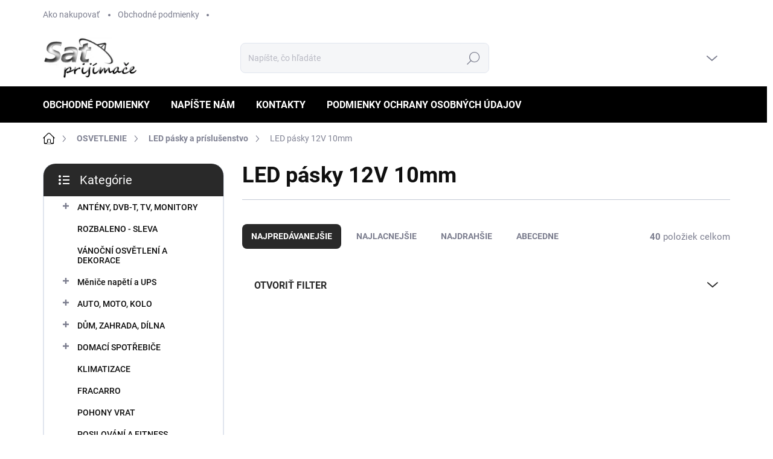

--- FILE ---
content_type: text/html; charset=utf-8
request_url: https://www.satelitneprijimace.sk/led-pasky-12v-10mm/
body_size: 45724
content:
<!doctype html><html lang="sk" dir="ltr" class="header-background-light external-fonts-loaded"><head><meta charset="utf-8" /><meta name="viewport" content="width=device-width,initial-scale=1" /><title>LED pásky 12V 10mm - www.satelitneprijimace.sk</title><link rel="preconnect" href="https://cdn.myshoptet.com" /><link rel="dns-prefetch" href="https://cdn.myshoptet.com" /><link rel="preload" href="https://cdn.myshoptet.com/prj/dist/master/cms/libs/jquery/jquery-1.11.3.min.js" as="script" /><script>
dataLayer = [];
dataLayer.push({'shoptet' : {
    "pageId": 36892,
    "pageType": "category",
    "currency": "EUR",
    "currencyInfo": {
        "decimalSeparator": ",",
        "exchangeRate": 1,
        "priceDecimalPlaces": 1,
        "symbol": "\u20ac",
        "symbolLeft": 1,
        "thousandSeparator": " "
    },
    "language": "sk",
    "projectId": 119862,
    "category": {
        "guid": "cede8540-d535-11ee-bb62-927f9d3c6941",
        "path": "OSVETLENIE | LED p\u00e1sky a pr\u00edslu\u0161enstvo | LED p\u00e1sky 12V 10mm",
        "parentCategoryGuid": "b9b6bdc2-d535-11ee-af6c-927f9d3c6941"
    },
    "cartInfo": {
        "id": null,
        "freeShipping": false,
        "freeShippingFrom": null,
        "leftToFreeGift": {
            "formattedPrice": "\u20ac0",
            "priceLeft": 0
        },
        "freeGift": false,
        "leftToFreeShipping": {
            "priceLeft": null,
            "dependOnRegion": null,
            "formattedPrice": null
        },
        "discountCoupon": [],
        "getNoBillingShippingPrice": {
            "withoutVat": 0,
            "vat": 0,
            "withVat": 0
        },
        "cartItems": [],
        "taxMode": "ORDINARY"
    },
    "cart": [],
    "customer": {
        "priceRatio": 1,
        "priceListId": 1,
        "groupId": null,
        "registered": false,
        "mainAccount": false
    }
}});
</script>
<meta property="og:type" content="website"><meta property="og:site_name" content="satelitneprijimace.sk"><meta property="og:url" content="https://www.satelitneprijimace.sk/led-pasky-12v-10mm/"><meta property="og:title" content="LED pásky 12V 10mm - www.satelitneprijimace.sk"><meta name="author" content="www.satelitneprijimace.sk"><meta name="web_author" content="Shoptet.sk"><meta name="dcterms.rightsHolder" content="www.satelitneprijimace.sk"><meta name="robots" content="index,follow"><meta property="og:image" content="https://cdn.myshoptet.com/usr/www.satelitneprijimace.sk/user/logos/logo-1.jpg?t=1769084320"><meta property="og:description" content="LED pásky 12V 10mm, www.satelitneprijimace.sk"><meta name="description" content="LED pásky 12V 10mm, www.satelitneprijimace.sk"><style>:root {--color-primary: #000000;--color-primary-h: 0;--color-primary-s: 0%;--color-primary-l: 0%;--color-primary-hover: #be1313;--color-primary-hover-h: 0;--color-primary-hover-s: 82%;--color-primary-hover-l: 41%;--color-secondary: #000000;--color-secondary-h: 0;--color-secondary-s: 0%;--color-secondary-l: 0%;--color-secondary-hover: #569c34;--color-secondary-hover-h: 100;--color-secondary-hover-s: 50%;--color-secondary-hover-l: 41%;--color-tertiary: #ffffff;--color-tertiary-h: 0;--color-tertiary-s: 0%;--color-tertiary-l: 100%;--color-tertiary-hover: #ffffff;--color-tertiary-hover-h: 0;--color-tertiary-hover-s: 0%;--color-tertiary-hover-l: 100%;--color-header-background: #ffffff;--template-font: "sans-serif";--template-headings-font: "sans-serif";--header-background-url: url("[data-uri]");--cookies-notice-background: #1A1937;--cookies-notice-color: #F8FAFB;--cookies-notice-button-hover: #f5f5f5;--cookies-notice-link-hover: #27263f;--templates-update-management-preview-mode-content: "Náhľad aktualizácií šablóny je aktívny pre váš prehliadač."}</style>
<link rel="next" href="/led-pasky-12v-10mm/strana-2/" />    <script>var shoptet = shoptet || {};</script>
    <script src="https://cdn.myshoptet.com/prj/dist/master/shop/dist/main-3g-header.js.05f199e7fd2450312de2.js"></script>
<!-- User include --><!-- service 1000(633) html code header -->
<link rel="stylesheet" href="https://cdn.myshoptet.com/usr/apollo.jakubtursky.sk/user/documents/assets/main.css?v=1769">

<noscript>
<style>
.before-carousel:before,
.before-carousel:after,
.products-block:after,
.products-block:before,
.p-detail-inner:before,
.p-detail-inner:after{
	display: none;
}

.products-block .product, .products-block .slider-group-products,
.next-to-carousel-banners .banner-wrapper,
.before-carousel .content-wrapper-in,
.p-detail-inner .p-detail-inner-header, .p-detail-inner #product-detail-form {
  opacity: 1;
}

body.type-category .content-wrapper-in,
body.type-manufacturer-detail .content-wrapper-in,
body.type-product .content-wrapper-in {
	visibility: visible!important;
}
</style>
</noscript>

<style>
@font-face {
  font-family: 'apollo';
  font-display: swap;
  src:  url('https://cdn.myshoptet.com/usr/apollo.jakubtursky.sk/user/documents/assets/iconfonts/icomoon.eot?v=107');
  src:  url('https://cdn.myshoptet.com/usr/apollo.jakubtursky.sk/user/documents/assets/iconfonts/icomoon.eot?v=107') format('embedded-opentype'),
    url('https://cdn.myshoptet.com/usr/apollo.jakubtursky.sk/user/documents/assets/iconfonts/icomoon.ttf?v=107') format('truetype'),
    url('https://cdn.myshoptet.com/usr/apollo.jakubtursky.sk/user/documents/assets/iconfonts/icomoon.woff?v=107') format('woff'),
    url('https://cdn.myshoptet.com/usr/apollo.jakubtursky.sk/user/documents/assets/iconfonts/icomoon.svg?v=107') format('svg');
  font-weight: normal;
  font-style: normal;
  font-display: block;
}
.top-navigation-bar .top-nav-button.top-nav-button-login.primary{
	display: none;
}
.basic-description>h3:first-child{
	display: none;
}
/*.header-info-banner-addon{
	background-color: black;
}*/
</style>

<style>
.not-working {
  background-color: rgba(0,0,0, 0.9);
  color: white;
  width: 100%;
  height: 100%;
  position: fixed;
  top: 0;
  left: 0;
  z-index: 9999999;
  text-align: center;
  padding: 50px;
  line-height: 1.6;
  font-size: 16px;
}
</style>

<!-- project html code header -->
<link href="/user/documents/jakubtursky/style.css?v=3" data-author-name="Jakub Turský" data-author-website="https://partneri.shoptet.cz/profesionalove/tursky-jakub" data-author-email="info@jakubtursky.sk" rel="stylesheet">

<style>
.categories-new-design .box .categories a:hover,
.categories-new-design #categories .topic>a:hover {
  background-color: var(--color-primary);
  color: white;
}
#categories .expandable>a:hover>span,
#categories .categories>.topic>a:hover>span{
	color: white;
}

@media (min-width: 768px) and (max-width: 992px){
	.desktop.multiple-columns-body .products-block>div{
  	width: 100%;
	}
}

@media (min-width: 768px) and (max-width: 992px){.desktop .sidebar{display: block; width:270px;padding-right:20px}.desktop .sidebar .support .contact-box ul li>span{padding-left:35px}.desktop .sidebar .support .contact-box ul li>span:before{font-size:14px}.desktop .sidebar .support .contact-box ul li a{font-size:14px}}@media (min-width: 768px) and (max-width: 992px){body:not(.desktop) .sidebar{display:none}}
</style>
<!-- /User include --><link rel="shortcut icon" href="/favicon.ico" type="image/x-icon" /><link rel="canonical" href="https://www.satelitneprijimace.sk/led-pasky-12v-10mm/" /><style>/* custom background */@media (min-width: 992px) {body {background-color: #ffffff ;background-position: top center;background-repeat: no-repeat;background-attachment: scroll;}}</style>    <!-- Global site tag (gtag.js) - Google Analytics -->
    <script async src="https://www.googletagmanager.com/gtag/js?id=UA-83227388-1"></script>
    <script>
        
        window.dataLayer = window.dataLayer || [];
        function gtag(){dataLayer.push(arguments);}
        

        
        gtag('js', new Date());

                gtag('config', 'UA-83227388-1', { 'groups': "UA" });
        
        
        
        
        
        
        
        
        
        
        
        
        
        
        
        
        
        
        
        
        document.addEventListener('DOMContentLoaded', function() {
            if (typeof shoptet.tracking !== 'undefined') {
                for (var id in shoptet.tracking.bannersList) {
                    gtag('event', 'view_promotion', {
                        "send_to": "UA",
                        "promotions": [
                            {
                                "id": shoptet.tracking.bannersList[id].id,
                                "name": shoptet.tracking.bannersList[id].name,
                                "position": shoptet.tracking.bannersList[id].position
                            }
                        ]
                    });
                }
            }

            shoptet.consent.onAccept(function(agreements) {
                if (agreements.length !== 0) {
                    console.debug('gtag consent accept');
                    var gtagConsentPayload =  {
                        'ad_storage': agreements.includes(shoptet.config.cookiesConsentOptPersonalisation)
                            ? 'granted' : 'denied',
                        'analytics_storage': agreements.includes(shoptet.config.cookiesConsentOptAnalytics)
                            ? 'granted' : 'denied',
                                                                                                'ad_user_data': agreements.includes(shoptet.config.cookiesConsentOptPersonalisation)
                            ? 'granted' : 'denied',
                        'ad_personalization': agreements.includes(shoptet.config.cookiesConsentOptPersonalisation)
                            ? 'granted' : 'denied',
                        };
                    console.debug('update consent data', gtagConsentPayload);
                    gtag('consent', 'update', gtagConsentPayload);
                    dataLayer.push(
                        { 'event': 'update_consent' }
                    );
                }
            });
        });
    </script>
</head><body class="desktop id-36892 in-led-pasky-12v-10mm template-11 type-category multiple-columns-body columns-3 blank-mode blank-mode-css ums_forms_redesign--off ums_a11y_category_page--on ums_discussion_rating_forms--off ums_flags_display_unification--on ums_a11y_login--on mobile-header-version-1">
        <div id="fb-root"></div>
        <script>
            window.fbAsyncInit = function() {
                FB.init({
//                    appId            : 'your-app-id',
                    autoLogAppEvents : true,
                    xfbml            : true,
                    version          : 'v19.0'
                });
            };
        </script>
        <script async defer crossorigin="anonymous" src="https://connect.facebook.net/sk_SK/sdk.js"></script><a href="#content" class="skip-link sr-only">Prejsť na obsah</a><div class="overall-wrapper"><div class="user-action"><div class="container">
    <div class="user-action-in">
                    <div id="login" class="user-action-login popup-widget login-widget" role="dialog" aria-labelledby="loginHeading">
        <div class="popup-widget-inner">
                            <h2 id="loginHeading">Prihlásenie k vášmu účtu</h2><div id="customerLogin"><form action="/action/Customer/Login/" method="post" id="formLoginIncluded" class="csrf-enabled formLogin" data-testid="formLogin"><input type="hidden" name="referer" value="" /><div class="form-group"><div class="input-wrapper email js-validated-element-wrapper no-label"><input type="email" name="email" class="form-control" autofocus placeholder="E-mailová adresa (napr. jan@novak.sk)" data-testid="inputEmail" autocomplete="email" required /></div></div><div class="form-group"><div class="input-wrapper password js-validated-element-wrapper no-label"><input type="password" name="password" class="form-control" placeholder="Heslo" data-testid="inputPassword" autocomplete="current-password" required /><span class="no-display">Nemôžete vyplniť toto pole</span><input type="text" name="surname" value="" class="no-display" /></div></div><div class="form-group"><div class="login-wrapper"><button type="submit" class="btn btn-secondary btn-text btn-login" data-testid="buttonSubmit">Prihlásiť sa</button><div class="password-helper"><a href="/registracia/" data-testid="signup" rel="nofollow">Nová registrácia</a><a href="/klient/zabudnute-heslo/" rel="nofollow">Zabudnuté heslo</a></div></div></div></form>
</div>                    </div>
    </div>

                            <div id="cart-widget" class="user-action-cart popup-widget cart-widget loader-wrapper" data-testid="popupCartWidget" role="dialog" aria-hidden="true">
    <div class="popup-widget-inner cart-widget-inner place-cart-here">
        <div class="loader-overlay">
            <div class="loader"></div>
        </div>
    </div>

    <div class="cart-widget-button">
        <a href="/kosik/" class="btn btn-conversion" id="continue-order-button" rel="nofollow" data-testid="buttonNextStep">Pokračovať do košíka</a>
    </div>
</div>
            </div>
</div>
</div><div class="top-navigation-bar" data-testid="topNavigationBar">

    <div class="container">

        <div class="top-navigation-contacts">
            <strong>Zákaznícka podpora:</strong><a href="mailto:info@satelitneprijimace.sk" class="project-email" data-testid="contactboxEmail"><span>info@satelitneprijimace.sk</span></a>        </div>

                            <div class="top-navigation-menu">
                <div class="top-navigation-menu-trigger"></div>
                <ul class="top-navigation-bar-menu">
                                            <li class="top-navigation-menu-item-27">
                            <a href="/ako-nakupovat/">Ako nakupovať</a>
                        </li>
                                            <li class="top-navigation-menu-item-39">
                            <a href="/obchodne-podmienky/">Obchodné podmienky</a>
                        </li>
                                    </ul>
                <ul class="top-navigation-bar-menu-helper"></ul>
            </div>
        
        <div class="top-navigation-tools top-navigation-tools--language">
            <div class="responsive-tools">
                <a href="#" class="toggle-window" data-target="search" aria-label="Hľadať" data-testid="linkSearchIcon"></a>
                                                            <a href="#" class="toggle-window" data-target="login"></a>
                                                    <a href="#" class="toggle-window" data-target="navigation" aria-label="Menu" data-testid="hamburgerMenu"></a>
            </div>
                        <button class="top-nav-button top-nav-button-login toggle-window" type="button" data-target="login" aria-haspopup="dialog" aria-controls="login" aria-expanded="false" data-testid="signin"><span>Prihlásenie</span></button>        </div>

    </div>

</div>
<header id="header"><div class="container navigation-wrapper">
    <div class="header-top">
        <div class="site-name-wrapper">
            <div class="site-name"><a href="/" data-testid="linkWebsiteLogo"><img src="https://cdn.myshoptet.com/usr/www.satelitneprijimace.sk/user/logos/logo-1.jpg" alt="www.satelitneprijimace.sk" fetchpriority="low" /></a></div>        </div>
        <div class="search" itemscope itemtype="https://schema.org/WebSite">
            <meta itemprop="headline" content="LED pásky 12V 10mm"/><meta itemprop="url" content="https://www.satelitneprijimace.sk"/><meta itemprop="text" content="LED pásky 12V 10mm, www.satelitneprijimace.sk"/>            <form action="/action/ProductSearch/prepareString/" method="post"
    id="formSearchForm" class="search-form compact-form js-search-main"
    itemprop="potentialAction" itemscope itemtype="https://schema.org/SearchAction" data-testid="searchForm">
    <fieldset>
        <meta itemprop="target"
            content="https://www.satelitneprijimace.sk/vyhladavanie/?string={string}"/>
        <input type="hidden" name="language" value="sk"/>
        
            
<input
    type="search"
    name="string"
        class="query-input form-control search-input js-search-input"
    placeholder="Napíšte, čo hľadáte"
    autocomplete="off"
    required
    itemprop="query-input"
    aria-label="Vyhľadávanie"
    data-testid="searchInput"
>
            <button type="submit" class="btn btn-default" data-testid="searchBtn">Hľadať</button>
        
    </fieldset>
</form>
        </div>
        <div class="navigation-buttons">
                
    <a href="/kosik/" class="btn btn-icon toggle-window cart-count" data-target="cart" data-hover="true" data-redirect="true" data-testid="headerCart" rel="nofollow" aria-haspopup="dialog" aria-expanded="false" aria-controls="cart-widget">
        
                <span class="sr-only">Nákupný košík</span>
        
            <span class="cart-price visible-lg-inline-block" data-testid="headerCartPrice">
                                    Prázdny košík                            </span>
        
    
            </a>
        </div>
    </div>
    <nav id="navigation" aria-label="Hlavné menu" data-collapsible="true"><div class="navigation-in menu"><ul class="menu-level-1" role="menubar" data-testid="headerMenuItems"><li class="menu-item-39" role="none"><a href="/obchodne-podmienky/" data-testid="headerMenuItem" role="menuitem" aria-expanded="false"><b>Obchodné podmienky</b></a></li>
<li class="menu-item--6" role="none"><a href="/napiste-nam/" data-testid="headerMenuItem" role="menuitem" aria-expanded="false"><b>Napíšte nám</b></a></li>
<li class="menu-item-29" role="none"><a href="/kontakty/" data-testid="headerMenuItem" role="menuitem" aria-expanded="false"><b>Kontakty</b></a></li>
<li class="menu-item-1401" role="none"><a href="/podmienky-ochrany-osobnych-udajov/" data-testid="headerMenuItem" role="menuitem" aria-expanded="false"><b>Podmienky ochrany osobných údajov</b></a></li>
<li class="appended-category menu-item-54486 ext" role="none"><a href="/anteny--dvb-t--tv--monitory/"><b>ANTÉNY, DVB-T, TV, MONITORY</b><span class="submenu-arrow" role="menuitem"></span></a><ul class="menu-level-2 menu-level-2-appended" role="menu"><li class="menu-item-54489" role="none"><a href="/ucastnicke-snury-antenne-kable-3/" data-testid="headerMenuItem" role="menuitem"><span>Účastnícké šňúry - anténne káble</span></a></li><li class="menu-item-54549" role="none"><a href="/monitory--drziaky-tv-2/" data-testid="headerMenuItem" role="menuitem"><span>Monitory, držiaky TV</span></a></li><li class="menu-item-54555" role="none"><a href="/anteny-5/" data-testid="headerMenuItem" role="menuitem"><span>Antény</span></a></li><li class="menu-item-55162" role="none"><a href="/antenne-a-domace-zosilovace-2/" data-testid="headerMenuItem" role="menuitem"><span>Anténne a domáce zosilovače</span></a></li><li class="menu-item-55198" role="none"><a href="/tv-a-sat-rozbocovace-a-zlucovace-2/" data-testid="headerMenuItem" role="menuitem"><span>TV a SAT rozbočovače a zlučovače</span></a></li><li class="menu-item-55954" role="none"><a href="/antenne-prislusenstvo-2/" data-testid="headerMenuItem" role="menuitem"><span>Anténne příslušenstvo</span></a></li></ul></li><li class="appended-category menu-item-55015" role="none"><a href="/rozbaleno-sleva/"><b>ROZBALENO - SLEVA</b></a></li><li class="appended-category menu-item-55186" role="none"><a href="/vanocni-osvetleni-a-dekorace/"><b>VÁNOČNÍ OSVĚTLENÍ A DEKORACE</b></a></li><li class="appended-category menu-item-55201 ext" role="none"><a href="/menice-napeti-a-ups/"><b>Měniče napětí a UPS</b><span class="submenu-arrow" role="menuitem"></span></a><ul class="menu-level-2 menu-level-2-appended" role="menu"><li class="menu-item-55204" role="none"><a href="/z-24v-na-12v-2/" data-testid="headerMenuItem" role="menuitem"><span>z 24V na 12V</span></a></li><li class="menu-item-55207" role="none"><a href="/mikroinvertory-2/" data-testid="headerMenuItem" role="menuitem"><span>Mikroinvertory</span></a></li><li class="menu-item-55210" role="none"><a href="/ups-pro-domacnost-a-kancelar-2/" data-testid="headerMenuItem" role="menuitem"><span>UPS pro domácnost a kancelář</span></a></li><li class="menu-item-55216" role="none"><a href="/z-12v-na-230v-2/" data-testid="headerMenuItem" role="menuitem"><span>z 12V na 230V</span></a></li><li class="menu-item-55222" role="none"><a href="/prepojovacie-kable-5/" data-testid="headerMenuItem" role="menuitem"><span>Prepojovacie káble</span></a></li><li class="menu-item-55225" role="none"><a href="/menice-napeti-s-ups-2/" data-testid="headerMenuItem" role="menuitem"><span>Měniče napětí s UPS</span></a></li><li class="menu-item-55231" role="none"><a href="/hybridne-menice-2/" data-testid="headerMenuItem" role="menuitem"><span>Hybridné meniče</span></a></li><li class="menu-item-55234" role="none"><a href="/zalozni-zdroje-pro-kotle--obehova-cerpadla/" data-testid="headerMenuItem" role="menuitem"><span>Záložní zdroje pro kotle, oběhová čerpadla</span></a></li><li class="menu-item-55243" role="none"><a href="/z-12v-na-12v-2/" data-testid="headerMenuItem" role="menuitem"><span>z 12V na 12V</span></a></li><li class="menu-item-55459" role="none"><a href="/monitorovacie-zariadenie-4/" data-testid="headerMenuItem" role="menuitem"><span>Monitorovacie zariadenie</span></a></li><li class="menu-item-55795" role="none"><a href="/z-24v-na-230v-2/" data-testid="headerMenuItem" role="menuitem"><span>z 24V na 230V</span></a></li><li class="menu-item-56053" role="none"><a href="/z-48v-na-230v-2/" data-testid="headerMenuItem" role="menuitem"><span>z 48V na 230V</span></a></li><li class="menu-item-56056" role="none"><a href="/z-24v-na-48v-2/" data-testid="headerMenuItem" role="menuitem"><span>z 24V na 48V</span></a></li><li class="menu-item-56162" role="none"><a href="/dialkove-ovladanie-2/" data-testid="headerMenuItem" role="menuitem"><span>Dialkové ovládanie</span></a></li><li class="menu-item-56245" role="none"><a href="/z-12v-na-24v-2/" data-testid="headerMenuItem" role="menuitem"><span>z 12V na 24V</span></a></li></ul></li><li class="appended-category menu-item-55876 ext" role="none"><a href="/auto--moto--kolo/"><b>AUTO, MOTO, KOLO</b><span class="submenu-arrow" role="menuitem"></span></a><ul class="menu-level-2 menu-level-2-appended" role="menu"><li class="menu-item-55879" role="none"><a href="/elektrokola--el--kolobezky--hoverboardy--cyklistika/" data-testid="headerMenuItem" role="menuitem"><span>Elektrokola, El. Koloběžky, Hoverboardy, Cyklistika</span></a></li><li class="menu-item-55963" role="none"><a href="/ostatne-49/" data-testid="headerMenuItem" role="menuitem"><span>Ostatné</span></a></li><li class="menu-item-56050" role="none"><a href="/nabijacie-stanice-wallbox-2/" data-testid="headerMenuItem" role="menuitem"><span>Nabíjacie stanice Wallbox</span></a></li></ul></li><li class="appended-category menu-item-55885 ext" role="none"><a href="/dum--zahrada--dilna/"><b>DŮM, ZAHRADA, DÍLNA</b><span class="submenu-arrow" role="menuitem"></span></a><ul class="menu-level-2 menu-level-2-appended" role="menu"><li class="menu-item-55888" role="none"><a href="/udirny--grily-a-prislusenstvi/" data-testid="headerMenuItem" role="menuitem"><span>Udírny, grily a příslušenství</span></a></li><li class="menu-item-55900" role="none"><a href="/dielna-5/" data-testid="headerMenuItem" role="menuitem"><span>Dielňa</span></a></li><li class="menu-item-55924" role="none"><a href="/nabytek-2/" data-testid="headerMenuItem" role="menuitem"><span>Nábytek</span></a></li><li class="menu-item-55927" role="none"><a href="/uv-led-lampy-a-brusky-na-nehty-2/" data-testid="headerMenuItem" role="menuitem"><span>UV led lampy a brúsky na nehty</span></a></li><li class="menu-item-55930" role="none"><a href="/oblecenie-a-doplnky-2/" data-testid="headerMenuItem" role="menuitem"><span>Oblečenie a doplnky</span></a></li><li class="menu-item-55939" role="none"><a href="/pohony-bran-2/" data-testid="headerMenuItem" role="menuitem"><span>Pohony brán</span></a></li><li class="menu-item-55957" role="none"><a href="/kuchynske-doplnky-2/" data-testid="headerMenuItem" role="menuitem"><span>Kuchyňské doplňky</span></a></li><li class="menu-item-55960" role="none"><a href="/kempovanie--hobby--zahrada-2/" data-testid="headerMenuItem" role="menuitem"><span>Kempovanie, hobby, záhrada</span></a></li><li class="menu-item-55969" role="none"><a href="/sport-3/" data-testid="headerMenuItem" role="menuitem"><span>Šport</span></a></li><li class="menu-item-55990" role="none"><a href="/ventilatory--primotopy/" data-testid="headerMenuItem" role="menuitem"><span>Ventilátory, přímotopy</span></a></li><li class="menu-item-56011" role="none"><a href="/hubice-a-plasice-skodcov-2/" data-testid="headerMenuItem" role="menuitem"><span>Hubiče a plašiče škodcov</span></a></li><li class="menu-item-56035" role="none"><a href="/prislusenstvo-k-bazenom-2/" data-testid="headerMenuItem" role="menuitem"><span>Príslušenstvo k bazénom</span></a></li><li class="menu-item-56038" role="none"><a href="/skola-a-kancelaria-2/" data-testid="headerMenuItem" role="menuitem"><span>Škola a kancelária</span></a></li><li class="menu-item-56044" role="none"><a href="/bytovy-textil-2/" data-testid="headerMenuItem" role="menuitem"><span>Bytový textil</span></a></li><li class="menu-item-56074" role="none"><a href="/termostaticke-hlavice-a-termostaty/" data-testid="headerMenuItem" role="menuitem"><span>Termostatické hlavice a termostaty</span></a></li><li class="menu-item-56077" role="none"><a href="/uklidove-pomucky-2/" data-testid="headerMenuItem" role="menuitem"><span>Úklidové pomůcky</span></a></li><li class="menu-item-56129" role="none"><a href="/vodovodni-baterie/" data-testid="headerMenuItem" role="menuitem"><span>Vodovodní baterie</span></a></li><li class="menu-item-56182" role="none"><a href="/kozmeticke-doplnky-2/" data-testid="headerMenuItem" role="menuitem"><span>Kozmetické doplnky</span></a></li><li class="menu-item-56185" role="none"><a href="/kuchynske-spotrebice-2/" data-testid="headerMenuItem" role="menuitem"><span>Kuchyňské spotřebiče</span></a></li><li class="menu-item-56203" role="none"><a href="/prislusenstvi-ke-krbu-2/" data-testid="headerMenuItem" role="menuitem"><span>Příslušenství ke krbu</span></a></li><li class="menu-item-56251" role="none"><a href="/kostymy-a-karnevalove-doplnky-2/" data-testid="headerMenuItem" role="menuitem"><span>Kostýmy a karnevalové doplnky</span></a></li><li class="menu-item-56254" role="none"><a href="/masazne-pristroje-2/" data-testid="headerMenuItem" role="menuitem"><span>Masážne prístroje</span></a></li><li class="menu-item-56266" role="none"><a href="/chovatelstvo-2/" data-testid="headerMenuItem" role="menuitem"><span>Chovatelstvo</span></a></li><li class="menu-item-56293" role="none"><a href="/ventilatory--primotopy--odvlhcovace/" data-testid="headerMenuItem" role="menuitem"><span>Ventilátory, přímotopy, odvlhčovače</span></a></li><li class="menu-item-56311" role="none"><a href="/difuzery-2/" data-testid="headerMenuItem" role="menuitem"><span>Difuzery</span></a></li><li class="menu-item-56608" role="none"><a href="/vanocni-osvetleni-a-dekorace-2/" data-testid="headerMenuItem" role="menuitem"><span>VÁNOČNÍ OSVĚTLENÍ A DEKORACE</span></a></li><li class="menu-item-56775" role="none"><a href="/budiky-2/" data-testid="headerMenuItem" role="menuitem"><span>Budíky</span></a></li></ul></li><li class="appended-category menu-item-55933 ext" role="none"><a href="/domaci-spotrebice/"><b>DOMACÍ SPOTŘEBIČE</b><span class="submenu-arrow" role="menuitem"></span></a><ul class="menu-level-2 menu-level-2-appended" role="menu"><li class="menu-item-55936" role="none"><a href="/male-spotrebice-2/" data-testid="headerMenuItem" role="menuitem"><span>Malé spotrebiče</span></a></li></ul></li><li class="appended-category menu-item-56029" role="none"><a href="/klimatizace-2/"><b>KLIMATIZACE</b></a></li><li class="appended-category menu-item-56116" role="none"><a href="/fracarro/"><b>FRACARRO</b></a></li><li class="appended-category menu-item-56662" role="none"><a href="/pohony-vrat/"><b>POHONY VRAT</b></a></li><li class="appended-category menu-item-56769" role="none"><a href="/posilovani-a-fitness/"><b>POSILOVÁNÍ A FITNESS</b></a></li><li class="appended-category menu-item-48066 ext" role="none"><a href="/fotovoltaika/"><b>FOTOVOLTAIKA</b><span class="submenu-arrow" role="menuitem"></span></a><ul class="menu-level-2 menu-level-2-appended" role="menu"><li class="menu-item-48069" role="none"><a href="/solarne-systemy-pre-karavany/" data-testid="headerMenuItem" role="menuitem"><span>Solárne systémy pre karavany</span></a></li><li class="menu-item-48072" role="none"><a href="/produkty-victron-energy/" data-testid="headerMenuItem" role="menuitem"><span>Produkty Victron Energy</span></a></li><li class="menu-item-48081" role="none"><a href="/produkty-epever/" data-testid="headerMenuItem" role="menuitem"><span>Produkty EPever</span></a></li><li class="menu-item-48087" role="none"><a href="/dc-istenie/" data-testid="headerMenuItem" role="menuitem"><span>DC istenie</span></a></li><li class="menu-item-48132" role="none"><a href="/solarne-panely/" data-testid="headerMenuItem" role="menuitem"><span>Solárne panely</span></a></li><li class="menu-item-48144" role="none"><a href="/kable-a-konektory-2/" data-testid="headerMenuItem" role="menuitem"><span>Káble a konektory</span></a></li><li class="menu-item-48186" role="none"><a href="/ostrovne-solarne-systemy/" data-testid="headerMenuItem" role="menuitem"><span>Ostrovné solárne systémy</span></a></li><li class="menu-item-48204" role="none"><a href="/menice-napatia-3/" data-testid="headerMenuItem" role="menuitem"><span>Meniče napätia</span></a></li><li class="menu-item-48210" role="none"><a href="/nosne-drziaky-panelov/" data-testid="headerMenuItem" role="menuitem"><span>Nosné držiaky panelov</span></a></li><li class="menu-item-48213" role="none"><a href="/monitorovacie-zariadenie/" data-testid="headerMenuItem" role="menuitem"><span>Monitorovacie zariadenie</span></a></li><li class="menu-item-48216" role="none"><a href="/solarne-regulatory-2/" data-testid="headerMenuItem" role="menuitem"><span>Solárne regulátory</span></a></li><li class="menu-item-48222" role="none"><a href="/solarne-baterie/" data-testid="headerMenuItem" role="menuitem"><span>Solárne batérie</span></a></li><li class="menu-item-55333" role="none"><a href="/nabijacky-elektromobilov/" data-testid="headerMenuItem" role="menuitem"><span>Nabíjačky elektromobilov</span></a></li><li class="menu-item-55594" role="none"><a href="/fotovoltaicky-ohrev-vody-2/" data-testid="headerMenuItem" role="menuitem"><span>Fotovoltaický ohrev vody</span></a></li><li class="menu-item-55654" role="none"><a href="/elektromery-a-prudove-cidla/" data-testid="headerMenuItem" role="menuitem"><span>Elektromery a prúdové čidlá</span></a></li><li class="menu-item-55675" role="none"><a href="/sledovace-stavu-baterii-3/" data-testid="headerMenuItem" role="menuitem"><span>Sledovače stavu batérií</span></a></li><li class="menu-item-55684" role="none"><a href="/renogy-vyprodej/" data-testid="headerMenuItem" role="menuitem"><span>Renogy výprodej</span></a></li></ul></li><li class="appended-category menu-item-46848 ext" role="none"><a href="/dom-a-zahrada-2/"><b>DOM A ZÁHRADA</b><span class="submenu-arrow" role="menuitem"></span></a><ul class="menu-level-2 menu-level-2-appended" role="menu"><li class="menu-item-46851" role="none"><a href="/kempovanie--hobby--zahrada/" data-testid="headerMenuItem" role="menuitem"><span>Kempovanie, hobby, záhrada</span></a></li><li class="menu-item-46980" role="none"><a href="/hubice-a-plasice-skodcov/" data-testid="headerMenuItem" role="menuitem"><span>Hubiče a plašiče škodcov</span></a></li><li class="menu-item-47025" role="none"><a href="/ventilatory--klimatizacie--priamotopy/" data-testid="headerMenuItem" role="menuitem"><span>Ventilátory, klimatizácie, priamotopy</span></a></li><li class="menu-item-47043" role="none"><a href="/budiky/" data-testid="headerMenuItem" role="menuitem"><span>Budíky</span></a></li><li class="menu-item-47049" role="none"><a href="/skola-a-kancelaria/" data-testid="headerMenuItem" role="menuitem"><span>Škola a kancelária</span></a></li><li class="menu-item-47136" role="none"><a href="/pohony-bran/" data-testid="headerMenuItem" role="menuitem"><span>Pohony brán</span></a></li><li class="menu-item-47139" role="none"><a href="/postovne-schranky/" data-testid="headerMenuItem" role="menuitem"><span>Poštovné schránky</span></a></li><li class="menu-item-47148" role="none"><a href="/uv-led-lampy-a-brusky-na-nehty/" data-testid="headerMenuItem" role="menuitem"><span>UV led lampy a brúsky na nehty</span></a></li><li class="menu-item-47163" role="none"><a href="/meteostanice-3/" data-testid="headerMenuItem" role="menuitem"><span>Meteostanice</span></a></li><li class="menu-item-47208" role="none"><a href="/hodiny/" data-testid="headerMenuItem" role="menuitem"><span>Hodiny</span></a></li><li class="menu-item-47214" role="none"><a href="/masazne-pristroje/" data-testid="headerMenuItem" role="menuitem"><span>Masážne prístroje</span></a></li><li class="menu-item-47217" role="none"><a href="/prislusenstvo-k-bazenom/" data-testid="headerMenuItem" role="menuitem"><span>Príslušenstvo k bazénom</span></a></li><li class="menu-item-47220" role="none"><a href="/kozmeticke-doplnky/" data-testid="headerMenuItem" role="menuitem"><span>Kozmetické doplnky</span></a></li><li class="menu-item-47223" role="none"><a href="/chovatelstvo/" data-testid="headerMenuItem" role="menuitem"><span>Chovatelstvo</span></a></li><li class="menu-item-47226" role="none"><a href="/kostymy-a-karnevalove-doplnky/" data-testid="headerMenuItem" role="menuitem"><span>Kostýmy a karnevalové doplnky</span></a></li><li class="menu-item-47229" role="none"><a href="/sport/" data-testid="headerMenuItem" role="menuitem"><span>Šport</span></a></li><li class="menu-item-47238" role="none"><a href="/oblecenie-a-doplnky/" data-testid="headerMenuItem" role="menuitem"><span>Oblečenie a doplnky</span></a></li><li class="menu-item-50046" role="none"><a href="/kamerove-systemy-2/" data-testid="headerMenuItem" role="menuitem"><span>Kamerové systémy</span></a></li><li class="menu-item-50160" role="none"><a href="/osvetlenie-3/" data-testid="headerMenuItem" role="menuitem"><span>Osvetlenie</span></a></li><li class="menu-item-50364" role="none"><a href="/brany/" data-testid="headerMenuItem" role="menuitem"><span>Brány</span></a></li><li class="menu-item-50520" role="none"><a href="/odpudzovace-zvierat/" data-testid="headerMenuItem" role="menuitem"><span>Odpudzovače zvierat</span></a></li><li class="menu-item-50538" role="none"><a href="/auto-moto/" data-testid="headerMenuItem" role="menuitem"><span>AUTO - MOTO</span></a></li><li class="menu-item-50586" role="none"><a href="/domovne-alarmy/" data-testid="headerMenuItem" role="menuitem"><span>Domovné alarmy</span></a></li><li class="menu-item-50619" role="none"><a href="/detektory-dymu--plynu-a-vody/" data-testid="headerMenuItem" role="menuitem"><span>Detektory dymu, plynu a vody</span></a></li><li class="menu-item-50751" role="none"><a href="/zahrada-3/" data-testid="headerMenuItem" role="menuitem"><span>ZÁHRADA</span></a></li><li class="menu-item-51000" role="none"><a href="/kancelaria/" data-testid="headerMenuItem" role="menuitem"><span>Kancelária</span></a></li><li class="menu-item-51276" role="none"><a href="/domacnost-2/" data-testid="headerMenuItem" role="menuitem"><span>DOMÁCNOSŤ</span></a></li><li class="menu-item-51594" role="none"><a href="/sanitarna-technika/" data-testid="headerMenuItem" role="menuitem"><span>Sanitárna technika</span></a></li><li class="menu-item-51888" role="none"><a href="/fotopasce-2/" data-testid="headerMenuItem" role="menuitem"><span>Fotopasce</span></a></li><li class="menu-item-53583" role="none"><a href="/efekty-a-dekoracie/" data-testid="headerMenuItem" role="menuitem"><span>Efekty a dekorácie</span></a></li><li class="menu-item-54597" role="none"><a href="/uklidove-pomucky/" data-testid="headerMenuItem" role="menuitem"><span>Úklidové pomůcky</span></a></li><li class="menu-item-55072" role="none"><a href="/kuchynske-doplnky/" data-testid="headerMenuItem" role="menuitem"><span>Kuchyňské doplňky</span></a></li><li class="menu-item-55087" role="none"><a href="/nabytek/" data-testid="headerMenuItem" role="menuitem"><span>Nábytek</span></a></li><li class="menu-item-55138" role="none"><a href="/prislusenstvi-ke-krbu/" data-testid="headerMenuItem" role="menuitem"><span>Příslušenství ke krbu</span></a></li><li class="menu-item-55297" role="none"><a href="/bytovy-textil/" data-testid="headerMenuItem" role="menuitem"><span>Bytový textil</span></a></li><li class="menu-item-55393" role="none"><a href="/difuzery/" data-testid="headerMenuItem" role="menuitem"><span>Difuzery</span></a></li><li class="menu-item-55543" role="none"><a href="/zabavni-pyrotechnika/" data-testid="headerMenuItem" role="menuitem"><span>ZÁBAVNÍ PYROTECHNIKA</span></a></li><li class="menu-item-55708" role="none"><a href="/kuchynske-spotrebice/" data-testid="headerMenuItem" role="menuitem"><span>Kuchyňské spotřebiče</span></a></li></ul></li><li class="appended-category menu-item-49947 ext" role="none"><a href="/instalacny-material/"><b>INŠTALAČNÝ MATERIÁL</b><span class="submenu-arrow" role="menuitem"></span></a><ul class="menu-level-2 menu-level-2-appended" role="menu"><li class="menu-item-49950" role="none"><a href="/montazne-skrine/" data-testid="headerMenuItem" role="menuitem"><span>Montážne skrine</span></a></li><li class="menu-item-49959" role="none"><a href="/antenne-drziaky-a-stoziary/" data-testid="headerMenuItem" role="menuitem"><span>Anténne držiaky a stožiary</span></a></li><li class="menu-item-49965" role="none"><a href="/kable-2/" data-testid="headerMenuItem" role="menuitem"><span>Káble</span></a></li><li class="menu-item-50010" role="none"><a href="/ostatny-material-a-prislusenstvo/" data-testid="headerMenuItem" role="menuitem"><span>Ostatný materiál a príslušenstvo</span></a></li><li class="menu-item-50106" role="none"><a href="/predlzovacky-a-zasuvky/" data-testid="headerMenuItem" role="menuitem"><span>Predlžovačky a zásuvky</span></a></li><li class="menu-item-50133" role="none"><a href="/elektroinstalacny-material/" data-testid="headerMenuItem" role="menuitem"><span>Elektroinštalačný materiál</span></a></li><li class="menu-item-50145" role="none"><a href="/elektromery-a-spinacia-technika/" data-testid="headerMenuItem" role="menuitem"><span>Elektromery a spínacia technika</span></a></li><li class="menu-item-50259" role="none"><a href="/prepatove-ochrany-3/" data-testid="headerMenuItem" role="menuitem"><span>Prepäťové ochrany</span></a></li><li class="menu-item-51195" role="none"><a href="/termostaty-4/" data-testid="headerMenuItem" role="menuitem"><span>Termostaty</span></a></li><li class="menu-item-53859" role="none"><a href="/ventilacna-technika/" data-testid="headerMenuItem" role="menuitem"><span>Ventilačná technika</span></a></li><li class="menu-item-54780" role="none"><a href="/uzemneni--hromosvody/" data-testid="headerMenuItem" role="menuitem"><span>Uzemnění, hromosvody</span></a></li></ul></li><li class="appended-category menu-item-49971 ext" role="none"><a href="/tv-anteny-a-prislusenstvo/"><b>TV ANTÉNY A PRÍSLUŠENSTVO</b><span class="submenu-arrow" role="menuitem"></span></a><ul class="menu-level-2 menu-level-2-appended" role="menu"><li class="menu-item-49974" role="none"><a href="/anteny-pre-digitalny-prijem/" data-testid="headerMenuItem" role="menuitem"><span>Antény pre digitálny príjem</span></a></li><li class="menu-item-49986" role="none"><a href="/zosilnovace-2/" data-testid="headerMenuItem" role="menuitem"><span>Zosilňovače</span></a></li><li class="menu-item-49992" role="none"><a href="/zdroje-pre-zosilnovace/" data-testid="headerMenuItem" role="menuitem"><span>Zdroje pre zosilňovače</span></a></li><li class="menu-item-50034" role="none"><a href="/konektory-a-redukcie/" data-testid="headerMenuItem" role="menuitem"><span>Konektory a redukcie</span></a></li><li class="menu-item-50052" role="none"><a href="/ucastnicke-zasuvky/" data-testid="headerMenuItem" role="menuitem"><span>Účastnícke zásuvky</span></a></li><li class="menu-item-50214" role="none"><a href="/rozbocovace/" data-testid="headerMenuItem" role="menuitem"><span>Rozbočovače</span></a></li><li class="menu-item-50220" role="none"><a href="/zlucovace/" data-testid="headerMenuItem" role="menuitem"><span>Zlučovače</span></a></li><li class="menu-item-50247" role="none"><a href="/aktivne-rozbocovace-so-zosilnovacom/" data-testid="headerMenuItem" role="menuitem"><span>Aktívne rozbočovače so zosilňovačom</span></a></li><li class="menu-item-50319" role="none"><a href="/koaxialne-kable-4/" data-testid="headerMenuItem" role="menuitem"><span>Koaxiálne káble</span></a></li><li class="menu-item-52056" role="none"><a href="/lte-filtre-2/" data-testid="headerMenuItem" role="menuitem"><span>Lte filtre</span></a></li></ul></li><li class="appended-category menu-item-50001 ext" role="none"><a href="/satelitny-prijem/"><b>SATELITNÝ PRÍJEM</b><span class="submenu-arrow" role="menuitem"></span></a><ul class="menu-level-2 menu-level-2-appended" role="menu"><li class="menu-item-50004" role="none"><a href="/cam-dekodery/" data-testid="headerMenuItem" role="menuitem"><span>CAM dekodéry</span></a></li><li class="menu-item-50067" role="none"><a href="/lnb-konvertory/" data-testid="headerMenuItem" role="menuitem"><span>LNB konvertory</span></a></li><li class="menu-item-50175" role="none"><a href="/prislusenstvo-28/" data-testid="headerMenuItem" role="menuitem"><span>Príslušenstvo</span></a></li><li class="menu-item-50181" role="none"><a href="/multiprepinace/" data-testid="headerMenuItem" role="menuitem"><span>Multiprepínače</span></a></li><li class="menu-item-50187" role="none"><a href="/diseqc-prepinace/" data-testid="headerMenuItem" role="menuitem"><span>DiSEqC prepínače</span></a></li><li class="menu-item-50235" role="none"><a href="/meracie-pristroje-2/" data-testid="headerMenuItem" role="menuitem"><span>Meracie prístroje</span></a></li><li class="menu-item-50238" role="none"><a href="/satelity-pre-karavany/" data-testid="headerMenuItem" role="menuitem"><span>Satelity pre karavany</span></a></li><li class="menu-item-50277" role="none"><a href="/satelitne-anteny/" data-testid="headerMenuItem" role="menuitem"><span>Satelitné antény</span></a></li><li class="menu-item-50346" role="none"><a href="/servis/" data-testid="headerMenuItem" role="menuitem"><span>Servis</span></a></li><li class="menu-item-50931" role="none"><a href="/hd-satelitne-prijimace/" data-testid="headerMenuItem" role="menuitem"><span>HD satelitné prijímače</span></a></li><li class="menu-item-54231" role="none"><a href="/satelitne-karty/" data-testid="headerMenuItem" role="menuitem"><span>Satelitné karty</span></a></li></ul></li><li class="appended-category menu-item-50055 ext" role="none"><a href="/energia/"><b>ENERGIA</b><span class="submenu-arrow" role="menuitem"></span></a><ul class="menu-level-2 menu-level-2-appended" role="menu"><li class="menu-item-50058" role="none"><a href="/elektronicke-suciastky-2/" data-testid="headerMenuItem" role="menuitem"><span>Elektronické súčiastky</span></a></li><li class="menu-item-50073" role="none"><a href="/baterie-3/" data-testid="headerMenuItem" role="menuitem"><span>Batérie</span></a></li><li class="menu-item-50304" role="none"><a href="/nimh-nabijacie-baterie/" data-testid="headerMenuItem" role="menuitem"><span>NiMh nabíjacie batérie</span></a></li><li class="menu-item-50580" role="none"><a href="/nabijacky-akumulatorov-2/" data-testid="headerMenuItem" role="menuitem"><span>Nabíjačky akumulátorov</span></a></li><li class="menu-item-50646" role="none"><a href="/akumulatory-2/" data-testid="headerMenuItem" role="menuitem"><span>Akumulátory</span></a></li><li class="menu-item-50829" role="none"><a href="/menice-napatia-6/" data-testid="headerMenuItem" role="menuitem"><span>Meniče napätia</span></a></li><li class="menu-item-50958" role="none"><a href="/zalozne-zdroje-2/" data-testid="headerMenuItem" role="menuitem"><span>Záložné zdroje</span></a></li><li class="menu-item-51063" role="none"><a href="/napajacie-zdroje--adaptery/" data-testid="headerMenuItem" role="menuitem"><span>Napájacie zdroje, adaptéry</span></a></li><li class="menu-item-51102" role="none"><a href="/li-ion-nabijacie-baterie/" data-testid="headerMenuItem" role="menuitem"><span>Li-Ion nabíjácie batérie</span></a></li><li class="menu-item-51345" role="none"><a href="/prislusenstvo-pre-akumulatory/" data-testid="headerMenuItem" role="menuitem"><span>Príslušenstvo pre akumulátory</span></a></li><li class="menu-item-52065" role="none"><a href="/nabijacky-baterii-nicd--nimh--li-ion/" data-testid="headerMenuItem" role="menuitem"><span>Nabíjačky batérií NiCd, NiMh, Li-ion</span></a></li><li class="menu-item-52200" role="none"><a href="/stabilizatory-napatia/" data-testid="headerMenuItem" role="menuitem"><span>Stabilizátory napätia</span></a></li><li class="menu-item-52335" role="none"><a href="/fotovoltaika-2/" data-testid="headerMenuItem" role="menuitem"><span>Fotovoltaika</span></a></li></ul></li><li class="appended-category menu-item-50286 ext" role="none"><a href="/elektronika/"><b>ELEKTRONIKA</b><span class="submenu-arrow" role="menuitem"></span></a><ul class="menu-level-2 menu-level-2-appended" role="menu"><li class="menu-item-50289" role="none"><a href="/vypoctova-technika/" data-testid="headerMenuItem" role="menuitem"><span>Výpočtová technika</span></a></li><li class="menu-item-50415" role="none"><a href="/televizne-drziaky/" data-testid="headerMenuItem" role="menuitem"><span>Televízne držiaky</span></a></li><li class="menu-item-50604" role="none"><a href="/televizory-3/" data-testid="headerMenuItem" role="menuitem"><span>TELEVÍZORY</span></a></li><li class="menu-item-50817" role="none"><a href="/av-prislusenstvo/" data-testid="headerMenuItem" role="menuitem"><span>AV príslušenstvo</span></a></li><li class="menu-item-50988" role="none"><a href="/smart-produkty/" data-testid="headerMenuItem" role="menuitem"><span>SMART produkty</span></a></li><li class="menu-item-51141" role="none"><a href="/sluchadla-a-mikrofony/" data-testid="headerMenuItem" role="menuitem"><span>Slúchadlá a mikrofony</span></a></li><li class="menu-item-51189" role="none"><a href="/telefony-a-foto/" data-testid="headerMenuItem" role="menuitem"><span>Telefóny a Foto</span></a></li><li class="menu-item-51213" role="none"><a href="/dvb-t2-set-top-boxy/" data-testid="headerMenuItem" role="menuitem"><span>DVB-T2 Set-top-boxy</span></a></li><li class="menu-item-51741" role="none"><a href="/audio--video--dvd/" data-testid="headerMenuItem" role="menuitem"><span>AUDIO, VIDEO, DVD</span></a></li><li class="menu-item-51915" role="none"><a href="/jazykove-prekladace/" data-testid="headerMenuItem" role="menuitem"><span>Jazykové prekladače</span></a></li><li class="menu-item-52500" role="none"><a href="/multimedialne-centra/" data-testid="headerMenuItem" role="menuitem"><span>Multimediálne centrá</span></a></li><li class="menu-item-53139" role="none"><a href="/bezdratove-prenosy-signalu/" data-testid="headerMenuItem" role="menuitem"><span>Bezdrátové prenosy signálu</span></a></li></ul></li><li class="appended-category menu-item-50385 ext" role="none"><a href="/meteostanice-6/"><b>METEOSTANICE</b><span class="submenu-arrow" role="menuitem"></span></a><ul class="menu-level-2 menu-level-2-appended" role="menu"><li class="menu-item-50388" role="none"><a href="/domace-meteostanice/" data-testid="headerMenuItem" role="menuitem"><span>Domáce meteostanice</span></a></li><li class="menu-item-50391" role="none"><a href="/budiky-a-hodiny-2/" data-testid="headerMenuItem" role="menuitem"><span>Budíky a hodiny</span></a></li><li class="menu-item-50397" role="none"><a href="/bezdratove-cidla/" data-testid="headerMenuItem" role="menuitem"><span>Bezdrátové čidla</span></a></li><li class="menu-item-50565" role="none"><a href="/nastenne-hodiny-2/" data-testid="headerMenuItem" role="menuitem"><span>Nástenné hodiny</span></a></li><li class="menu-item-50718" role="none"><a href="/merace-teploty-a-vlhkosti/" data-testid="headerMenuItem" role="menuitem"><span>Merače teploty a vlhkosti</span></a></li><li class="menu-item-50979" role="none"><a href="/specialne-a-profi-stanice/" data-testid="headerMenuItem" role="menuitem"><span>Špeciálne a profi stanice</span></a></li><li class="menu-item-50985" role="none"><a href="/hobby-stanice/" data-testid="headerMenuItem" role="menuitem"><span>Hobby stanice</span></a></li><li class="menu-item-51117" role="none"><a href="/minutky/" data-testid="headerMenuItem" role="menuitem"><span>Minutky</span></a></li><li class="menu-item-51165" role="none"><a href="/meteostanice-s-projekciou/" data-testid="headerMenuItem" role="menuitem"><span>Meteostanice s projekciou</span></a></li><li class="menu-item-52380" role="none"><a href="/dataloggery-2/" data-testid="headerMenuItem" role="menuitem"><span>Dataloggery</span></a></li><li class="menu-item-55360" role="none"><a href="/nahradni-dily-2/" data-testid="headerMenuItem" role="menuitem"><span>Náhradní díly</span></a></li></ul></li><li class="appended-category menu-item-50571 ext" role="none"><a href="/spotrebice/"><b>SPOTREBIČE</b><span class="submenu-arrow" role="menuitem"></span></a><ul class="menu-level-2 menu-level-2-appended" role="menu"><li class="menu-item-50574" role="none"><a href="/ultrazvukove-cistice/" data-testid="headerMenuItem" role="menuitem"><span>Ultrazvukové čističe</span></a></li><li class="menu-item-50778" role="none"><a href="/kuchynske-vahy/" data-testid="headerMenuItem" role="menuitem"><span>Kuchynské váhy</span></a></li><li class="menu-item-50835" role="none"><a href="/starostlivost-o-telo/" data-testid="headerMenuItem" role="menuitem"><span>Starostlivosť o telo</span></a></li><li class="menu-item-50910" role="none"><a href="/vysavace-3/" data-testid="headerMenuItem" role="menuitem"><span>Vysávače</span></a></li><li class="menu-item-50925" role="none"><a href="/ventilatory/" data-testid="headerMenuItem" role="menuitem"><span>Ventilátory</span></a></li><li class="menu-item-51945" role="none"><a href="/drobne-kuchynske-spotrebice/" data-testid="headerMenuItem" role="menuitem"><span>Drobné kuchynské spotrebiče</span></a></li><li class="menu-item-52326" role="none"><a href="/kuchynske-riady-2/" data-testid="headerMenuItem" role="menuitem"><span>Kuchynské riady</span></a></li><li class="menu-item-52332" role="none"><a href="/prislusenstvo-38/" data-testid="headerMenuItem" role="menuitem"><span>Príslušenstvo</span></a></li><li class="menu-item-52770" role="none"><a href="/zvaracky-folii/" data-testid="headerMenuItem" role="menuitem"><span>Zváračky fólií</span></a></li><li class="menu-item-54810" role="none"><a href="/susicky-potravin/" data-testid="headerMenuItem" role="menuitem"><span>Sušičky potravin</span></a></li></ul></li><li class="appended-category menu-item-50742 ext" role="none"><a href="/sport-a-hracky/"><b>ŠPORT A HRAČKY</b><span class="submenu-arrow" role="menuitem"></span></a><ul class="menu-level-2 menu-level-2-appended" role="menu"><li class="menu-item-50745" role="none"><a href="/turistika/" data-testid="headerMenuItem" role="menuitem"><span>Turistika</span></a></li><li class="menu-item-50862" role="none"><a href="/cyklistika/" data-testid="headerMenuItem" role="menuitem"><span>Cyklistika</span></a></li><li class="menu-item-51033" role="none"><a href="/mikroskopy-2/" data-testid="headerMenuItem" role="menuitem"><span>MIKROSKOPY</span></a></li><li class="menu-item-51090" role="none"><a href="/dalekohlady/" data-testid="headerMenuItem" role="menuitem"><span>Dalekohľady</span></a></li><li class="menu-item-51927" role="none"><a href="/zdravotne-potreby/" data-testid="headerMenuItem" role="menuitem"><span>Zdravotné potreby</span></a></li><li class="menu-item-52923" role="none"><a href="/hracky-3/" data-testid="headerMenuItem" role="menuitem"><span>Hračky</span></a></li><li class="menu-item-53022" role="none"><a href="/drevene-3d-skladacky/" data-testid="headerMenuItem" role="menuitem"><span>Drevené 3D skladačky</span></a></li><li class="menu-item-53166" role="none"><a href="/hracky-pre-chlapcov/" data-testid="headerMenuItem" role="menuitem"><span>Hračky pre chlapcov</span></a></li><li class="menu-item-53175" role="none"><a href="/hry-a-hlavolamy/" data-testid="headerMenuItem" role="menuitem"><span>Hry a hlavolamy</span></a></li><li class="menu-item-53187" role="none"><a href="/hracky-pre-dievcata/" data-testid="headerMenuItem" role="menuitem"><span>Hračky pre dievčatá</span></a></li><li class="menu-item-53508" role="none"><a href="/zvieratka-a-farmy/" data-testid="headerMenuItem" role="menuitem"><span>Zvieratká a farmy</span></a></li><li class="menu-item-53637" role="none"><a href="/puzzle/" data-testid="headerMenuItem" role="menuitem"><span>Puzzle</span></a></li><li class="menu-item-53844" role="none"><a href="/vodne-sporty/" data-testid="headerMenuItem" role="menuitem"><span>Vodné športy</span></a></li><li class="menu-item-54961" role="none"><a href="/sportovni-vybaveni/" data-testid="headerMenuItem" role="menuitem"><span>Sportovní vybavení</span></a></li></ul></li><li class="appended-category menu-item-49935" role="none"><a href="/televizory-2/"><b>TELEVÍZORY</b></a></li><li class="appended-category menu-item-48243 ext" role="none"><a href="/siete-opticke/"><b>SIETE OPTICKÉ</b><span class="submenu-arrow" role="menuitem"></span></a><ul class="menu-level-2 menu-level-2-appended" role="menu"><li class="menu-item-48246" role="none"><a href="/patch-cordy/" data-testid="headerMenuItem" role="menuitem"><span>Patch cordy</span></a></li><li class="menu-item-48420" role="none"><a href="/adaptery--spojky/" data-testid="headerMenuItem" role="menuitem"><span>Adaptéry (spojky)</span></a></li><li class="menu-item-48645" role="none"><a href="/pigtaily/" data-testid="headerMenuItem" role="menuitem"><span>Pigtaily</span></a></li><li class="menu-item-48654" role="none"><a href="/montazne-prvky/" data-testid="headerMenuItem" role="menuitem"><span>Montážne prvky</span></a></li><li class="menu-item-48663" role="none"><a href="/rozvadzace--boxy/" data-testid="headerMenuItem" role="menuitem"><span>Rozvádzače, boxy</span></a></li><li class="menu-item-48672" role="none"><a href="/opticke-kable/" data-testid="headerMenuItem" role="menuitem"><span>Optické káble</span></a></li><li class="menu-item-48693" role="none"><a href="/nastroje--cistenie/" data-testid="headerMenuItem" role="menuitem"><span>Nástroje, čistenie</span></a></li><li class="menu-item-48792" role="none"><a href="/prevodniky-konvertory/" data-testid="headerMenuItem" role="menuitem"><span>Prevodníky / konvertory</span></a></li><li class="menu-item-48795" role="none"><a href="/sfp-moduly/" data-testid="headerMenuItem" role="menuitem"><span>SFP moduly</span></a></li><li class="menu-item-49071" role="none"><a href="/meracie-pristroje--vfl/" data-testid="headerMenuItem" role="menuitem"><span>Meracie prístroje, VFL</span></a></li><li class="menu-item-49173" role="none"><a href="/opticke-vane-a-cela/" data-testid="headerMenuItem" role="menuitem"><span>Optické vane a čelá</span></a></li><li class="menu-item-49332" role="none"><a href="/gpon/" data-testid="headerMenuItem" role="menuitem"><span>GPON</span></a></li><li class="menu-item-49425" role="none"><a href="/dac-a-aoc-kable/" data-testid="headerMenuItem" role="menuitem"><span>DAC a AOC káble</span></a></li><li class="menu-item-49701" role="none"><a href="/opticke-konektory/" data-testid="headerMenuItem" role="menuitem"><span>Optické konektory</span></a></li><li class="menu-item-49722" role="none"><a href="/zvaracky-2/" data-testid="headerMenuItem" role="menuitem"><span>Zváračky</span></a></li><li class="menu-item-55258" role="none"><a href="/svarecky-a-testery/" data-testid="headerMenuItem" role="menuitem"><span>Svářečky a Testery</span></a></li><li class="menu-item-55306" role="none"><a href="/gpon-a-gepon/" data-testid="headerMenuItem" role="menuitem"><span>GPON a GEPON</span></a></li><li class="menu-item-56638" role="none"><a href="/sfp-opticke-moduly/" data-testid="headerMenuItem" role="menuitem"><span>SFP optické moduly</span></a></li></ul></li><li class="appended-category menu-item-48255 ext" role="none"><a href="/napajanie-a-poe/"><b>NAPÁJANIE A POE</b><span class="submenu-arrow" role="menuitem"></span></a><ul class="menu-level-2 menu-level-2-appended" role="menu"><li class="menu-item-48258" role="none"><a href="/napajacie-kabele-a-konektory/" data-testid="headerMenuItem" role="menuitem"><span>Napájacie kábele a konektory</span></a></li><li class="menu-item-48261" role="none"><a href="/ups-a-prepatove-ochrany/" data-testid="headerMenuItem" role="menuitem"><span>UPS a prepäťové ochrany</span></a></li><li class="menu-item-48360" role="none"><a href="/priemyslove-zdroje/" data-testid="headerMenuItem" role="menuitem"><span>Priemyslové zdroje</span></a></li><li class="menu-item-48432" role="none"><a href="/poe-moduly-a-panely/" data-testid="headerMenuItem" role="menuitem"><span>PoE moduly a panely</span></a></li><li class="menu-item-48801" role="none"><a href="/napajacie-adaptery/" data-testid="headerMenuItem" role="menuitem"><span>Napájacie adaptéry</span></a></li><li class="menu-item-48873" role="none"><a href="/poe-adaptery/" data-testid="headerMenuItem" role="menuitem"><span>PoE adaptéry</span></a></li><li class="menu-item-48882" role="none"><a href="/poe-konvertory/" data-testid="headerMenuItem" role="menuitem"><span>PoE konvertory</span></a></li><li class="menu-item-48975" role="none"><a href="/poe-splittery-s-nastavitelnym-vystupom/" data-testid="headerMenuItem" role="menuitem"><span>PoE splittery s nastavitelným výstupom</span></a></li><li class="menu-item-49683" role="none"><a href="/mini-dc-ups-2/" data-testid="headerMenuItem" role="menuitem"><span>Mini DC UPS</span></a></li></ul></li><li class="appended-category menu-item-48276 ext" role="none"><a href="/naradie--nastroje--testery/"><b>NÁRADIE, NÁSTROJE, TESTERY</b><span class="submenu-arrow" role="menuitem"></span></a><ul class="menu-level-2 menu-level-2-appended" role="menu"><li class="menu-item-48279" role="none"><a href="/cistenie--dezinfekcia/" data-testid="headerMenuItem" role="menuitem"><span>Čistenie, dezinfekcia</span></a></li><li class="menu-item-48282" role="none"><a href="/ostatne-17/" data-testid="headerMenuItem" role="menuitem"><span>Ostatné</span></a></li><li class="menu-item-48552" role="none"><a href="/testery-2/" data-testid="headerMenuItem" role="menuitem"><span>Testery</span></a></li><li class="menu-item-48561" role="none"><a href="/narazacie-nastroje-lan/" data-testid="headerMenuItem" role="menuitem"><span>Narážacie nástroje LAN</span></a></li><li class="menu-item-48570" role="none"><a href="/srobovaky/" data-testid="headerMenuItem" role="menuitem"><span>Šrobováky</span></a></li><li class="menu-item-48684" role="none"><a href="/klieste-2/" data-testid="headerMenuItem" role="menuitem"><span>Klieště</span></a></li><li class="menu-item-48696" role="none"><a href="/noznice-2/" data-testid="headerMenuItem" role="menuitem"><span>Nožnice</span></a></li><li class="menu-item-49068" role="none"><a href="/rebriky-2/" data-testid="headerMenuItem" role="menuitem"><span>Rebríky</span></a></li><li class="menu-item-49089" role="none"><a href="/stripovace-kablov/" data-testid="headerMenuItem" role="menuitem"><span>Stripovače káblov</span></a></li><li class="menu-item-49263" role="none"><a href="/meranie-elektrickych-velicin/" data-testid="headerMenuItem" role="menuitem"><span>Meranie elektrických veličín</span></a></li><li class="menu-item-49287" role="none"><a href="/chemia-2/" data-testid="headerMenuItem" role="menuitem"><span>Chémia</span></a></li><li class="menu-item-49326" role="none"><a href="/spinace--snimace/" data-testid="headerMenuItem" role="menuitem"><span>Spínače, snímače</span></a></li><li class="menu-item-49560" role="none"><a href="/meranie-neelektrickych-velicin-2/" data-testid="headerMenuItem" role="menuitem"><span>Meranie neelektrických veličín</span></a></li><li class="menu-item-49572" role="none"><a href="/ochranne-pomocky-3/" data-testid="headerMenuItem" role="menuitem"><span>Ochranné pomôcky</span></a></li><li class="menu-item-49575" role="none"><a href="/noze-3/" data-testid="headerMenuItem" role="menuitem"><span>Nože</span></a></li><li class="menu-item-49641" role="none"><a href="/teplovzdusne-pistole/" data-testid="headerMenuItem" role="menuitem"><span>Teplovzdušné pištole</span></a></li><li class="menu-item-56017" role="none"><a href="/elektricke-pajky/" data-testid="headerMenuItem" role="menuitem"><span>Elektrické pájky</span></a></li></ul></li><li class="appended-category menu-item-48285 ext" role="none"><a href="/dom--kancelaria--zahrada/"><b>DOM, KANCELÁRIA, ZÁHRADA</b><span class="submenu-arrow" role="menuitem"></span></a><ul class="menu-level-2 menu-level-2-appended" role="menu"><li class="menu-item-48288" role="none"><a href="/kable--redukcie--extendery/" data-testid="headerMenuItem" role="menuitem"><span>Káble, redukcie, extendery</span></a></li><li class="menu-item-48366" role="none"><a href="/led-osvetlenie/" data-testid="headerMenuItem" role="menuitem"><span>LED osvetlenie</span></a></li><li class="menu-item-49077" role="none"><a href="/satelitna-a-tv-technika/" data-testid="headerMenuItem" role="menuitem"><span>Satelitná a TV technika</span></a></li><li class="menu-item-49329" role="none"><a href="/spinace--snimace-2/" data-testid="headerMenuItem" role="menuitem"><span>Spínače, snímače</span></a></li><li class="menu-item-49569" role="none"><a href="/meteostanice-5/" data-testid="headerMenuItem" role="menuitem"><span>Meteostanice</span></a></li><li class="menu-item-49587" role="none"><a href="/auto--moto/" data-testid="headerMenuItem" role="menuitem"><span>Auto, Moto</span></a></li><li class="menu-item-49623" role="none"><a href="/bezdratove-zvonceky/" data-testid="headerMenuItem" role="menuitem"><span>Bezdrátové zvončeky</span></a></li><li class="menu-item-49629" role="none"><a href="/zahrada-2/" data-testid="headerMenuItem" role="menuitem"><span>Záhrada</span></a></li><li class="menu-item-49635" role="none"><a href="/priamotopy--konvektory/" data-testid="headerMenuItem" role="menuitem"><span>Priamotopy, konvektory</span></a></li><li class="menu-item-49872" role="none"><a href="/odvlhcovace-vzduchu/" data-testid="headerMenuItem" role="menuitem"><span>Odvlhčovače vzduchu</span></a></li><li class="menu-item-54354" role="none"><a href="/ventilatory-3/" data-testid="headerMenuItem" role="menuitem"><span>Ventilátory</span></a></li><li class="menu-item-54537" role="none"><a href="/mobilni-klimatizace/" data-testid="headerMenuItem" role="menuitem"><span>Mobilní klimatizace</span></a></li><li class="menu-item-54786" role="none"><a href="/pozarni-zabezpeceni/" data-testid="headerMenuItem" role="menuitem"><span>Požární zabezpečení</span></a></li><li class="menu-item-54798" role="none"><a href="/bezpecnostni-schranky-2/" data-testid="headerMenuItem" role="menuitem"><span>Bezpečnostní schránky</span></a></li><li class="menu-item-54816" role="none"><a href="/dum/" data-testid="headerMenuItem" role="menuitem"><span>Dům</span></a></li></ul></li><li class="appended-category menu-item-48327 ext" role="none"><a href="/siete-metalicke/"><b>SIETE METALICKÉ</b><span class="submenu-arrow" role="menuitem"></span></a><ul class="menu-level-2 menu-level-2-appended" role="menu"><li class="menu-item-48330" role="none"><a href="/pasivne/" data-testid="headerMenuItem" role="menuitem"><span>Pasívne</span></a></li><li class="menu-item-48600" role="none"><a href="/aktivne/" data-testid="headerMenuItem" role="menuitem"><span>Aktívne</span></a></li></ul></li><li class="appended-category menu-item-48339 ext" role="none"><a href="/siete-bezdratove/"><b>SIETE BEZDRÁTOVÉ</b><span class="submenu-arrow" role="menuitem"></span></a><ul class="menu-level-2 menu-level-2-appended" role="menu"><li class="menu-item-48342" role="none"><a href="/siete-bezdratove-2-4-5-6ghz/" data-testid="headerMenuItem" role="menuitem"><span>Siete bezdrátové 2,4/5/6GHz</span></a></li><li class="menu-item-48399" role="none"><a href="/gsm--lte--adsl--3g--4g--5g/" data-testid="headerMenuItem" role="menuitem"><span>GSM, LTE, ADSL, 3G, 4G, 5G</span></a></li><li class="menu-item-49026" role="none"><a href="/siete-bezdratove-24ghz/" data-testid="headerMenuItem" role="menuitem"><span>Siete bezdrátové 24GHz</span></a></li><li class="menu-item-49299" role="none"><a href="/siete-bezdratove-60ghz/" data-testid="headerMenuItem" role="menuitem"><span>Siete bezdrátové 60GHz</span></a></li><li class="menu-item-56153" role="none"><a href="/site-bezdratove-11ghz/" data-testid="headerMenuItem" role="menuitem"><span>Sítě bezdrátové 11GHz</span></a></li></ul></li><li class="appended-category menu-item-48384 ext" role="none"><a href="/montazne-skrine--rozvadzace/"><b>MONTÁŽNE SKRINE, ROZVÁDZAČE</b><span class="submenu-arrow" role="menuitem"></span></a><ul class="menu-level-2 menu-level-2-appended" role="menu"><li class="menu-item-48387" role="none"><a href="/19--rozvadzace/" data-testid="headerMenuItem" role="menuitem"><span>19&quot; rozvádzače</span></a></li><li class="menu-item-48519" role="none"><a href="/montazne-skrine--vonkajsie-boxy/" data-testid="headerMenuItem" role="menuitem"><span>Montážne skrine, Vonkajšie boxy</span></a></li><li class="menu-item-48573" role="none"><a href="/10--rozvadzace/" data-testid="headerMenuItem" role="menuitem"><span>10&quot; rozvádzače</span></a></li><li class="menu-item-48576" role="none"><a href="/prislusenstvo-16/" data-testid="headerMenuItem" role="menuitem"><span>Príslušenstvo</span></a></li></ul></li><li class="appended-category menu-item-48726 ext" role="none"><a href="/iot-a-smart/"><b>IOT A SMART</b><span class="submenu-arrow" role="menuitem"></span></a><ul class="menu-level-2 menu-level-2-appended" role="menu"><li class="menu-item-48729" role="none"><a href="/mfi/" data-testid="headerMenuItem" role="menuitem"><span>mFi</span></a></li><li class="menu-item-48738" role="none"><a href="/chytra-domacnost-2/" data-testid="headerMenuItem" role="menuitem"><span>Chytrá domácnosť</span></a></li><li class="menu-item-49227" role="none"><a href="/lan-ovladace/" data-testid="headerMenuItem" role="menuitem"><span>LAN ovládače</span></a></li><li class="menu-item-49305" role="none"><a href="/iqtronic/" data-testid="headerMenuItem" role="menuitem"><span>IQtronic</span></a></li><li class="menu-item-49308" role="none"><a href="/ostatne-19/" data-testid="headerMenuItem" role="menuitem"><span>Ostatné</span></a></li><li class="menu-item-49458" role="none"><a href="/iot-technologie/" data-testid="headerMenuItem" role="menuitem"><span>IoT Technológie</span></a></li><li class="menu-item-49467" role="none"><a href="/tapo-smart/" data-testid="headerMenuItem" role="menuitem"><span>Tapo Smart</span></a></li><li class="menu-item-49593" role="none"><a href="/zabezpecovacia-technika/" data-testid="headerMenuItem" role="menuitem"><span>Zabezpečovacia technika</span></a></li><li class="menu-item-49671" role="none"><a href="/raspberry-pi/" data-testid="headerMenuItem" role="menuitem"><span>Raspberry Pi</span></a></li><li class="menu-item-49803" role="none"><a href="/kasa-smart/" data-testid="headerMenuItem" role="menuitem"><span>Kasa Smart</span></a></li><li class="menu-item-54429" role="none"><a href="/jednodeskove-pocitace/" data-testid="headerMenuItem" role="menuitem"><span>Jednodeskové počítače</span></a></li><li class="menu-item-54795" role="none"><a href="/bezpecnostni-schranky/" data-testid="headerMenuItem" role="menuitem"><span>Bezpečnostní schránky</span></a></li><li class="menu-item-54958" role="none"><a href="/teltonika/" data-testid="headerMenuItem" role="menuitem"><span>Teltonika</span></a></li></ul></li><li class="appended-category menu-item-48807 ext" role="none"><a href="/menice-napatia-4/"><b>MENIČE NAPÄTIA</b><span class="submenu-arrow" role="menuitem"></span></a><ul class="menu-level-2 menu-level-2-appended" role="menu"><li class="menu-item-48810" role="none"><a href="/z-12v-na-230v/" data-testid="headerMenuItem" role="menuitem"><span>z 12V na 230V</span></a></li><li class="menu-item-48816" role="none"><a href="/z-24v-na-230v/" data-testid="headerMenuItem" role="menuitem"><span>z 24V na 230V</span></a></li><li class="menu-item-48837" role="none"><a href="/menice-s-ups-eps/" data-testid="headerMenuItem" role="menuitem"><span>Meniče s UPS / EPS</span></a></li><li class="menu-item-49212" role="none"><a href="/z-12v-na-24v/" data-testid="headerMenuItem" role="menuitem"><span>z 12V na 24V</span></a></li><li class="menu-item-49215" role="none"><a href="/z-24v-na-12v/" data-testid="headerMenuItem" role="menuitem"><span>z 24V na 12V</span></a></li><li class="menu-item-49221" role="none"><a href="/prepojovacie-kable-2/" data-testid="headerMenuItem" role="menuitem"><span>Prepojovacie káble</span></a></li><li class="menu-item-49359" role="none"><a href="/dialkove-ovladanie/" data-testid="headerMenuItem" role="menuitem"><span>Dialkové ovládanie</span></a></li><li class="menu-item-49365" role="none"><a href="/z-48v-na-230v/" data-testid="headerMenuItem" role="menuitem"><span>z 48V na 230V</span></a></li><li class="menu-item-49434" role="none"><a href="/hybridne-menice/" data-testid="headerMenuItem" role="menuitem"><span>Hybridné meniče</span></a></li><li class="menu-item-49704" role="none"><a href="/monitorovacie-zariadenie-3/" data-testid="headerMenuItem" role="menuitem"><span>Monitorovacie zariadenie</span></a></li><li class="menu-item-49857" role="none"><a href="/sietove-menice/" data-testid="headerMenuItem" role="menuitem"><span>Sieťové meniče</span></a></li><li class="menu-item-49860" role="none"><a href="/mikroinvertory/" data-testid="headerMenuItem" role="menuitem"><span>Mikroinvertory</span></a></li><li class="menu-item-54216" role="none"><a href="/z-48v-na-24v/" data-testid="headerMenuItem" role="menuitem"><span>z 48V na 24V</span></a></li><li class="menu-item-54237" role="none"><a href="/z-24v-na-48v/" data-testid="headerMenuItem" role="menuitem"><span>z 24V na 48V</span></a></li><li class="menu-item-54438" role="none"><a href="/menice-napeti-s-ups/" data-testid="headerMenuItem" role="menuitem"><span>Měniče napětí s UPS</span></a></li><li class="menu-item-55177" role="none"><a href="/z-12v-na-12v/" data-testid="headerMenuItem" role="menuitem"><span>z 12V na 12V</span></a></li></ul></li><li class="appended-category menu-item-48978 ext" role="none"><a href="/kamery-a-zabezpecenie/"><b>KAMERY A ZABEZPEČENIE</b><span class="submenu-arrow" role="menuitem"></span></a><ul class="menu-level-2 menu-level-2-appended" role="menu"><li class="menu-item-48981" role="none"><a href="/poe-napajanie-2/" data-testid="headerMenuItem" role="menuitem"><span>PoE napájanie</span></a></li><li class="menu-item-49035" role="none"><a href="/montazne-krabice-a-drziaky/" data-testid="headerMenuItem" role="menuitem"><span>Montážne krabice a držiaky</span></a></li><li class="menu-item-49104" role="none"><a href="/atrapy-kamier-2/" data-testid="headerMenuItem" role="menuitem"><span>Atrapy kamier</span></a></li><li class="menu-item-49110" role="none"><a href="/prislusenstvo-19/" data-testid="headerMenuItem" role="menuitem"><span>Príslušenstvo</span></a></li><li class="menu-item-49200" role="none"><a href="/samolepky--cedule/" data-testid="headerMenuItem" role="menuitem"><span>Samolepky, cedule</span></a></li><li class="menu-item-49392" role="none"><a href="/kamery-ip/" data-testid="headerMenuItem" role="menuitem"><span>Kamery IP</span></a></li><li class="menu-item-49416" role="none"><a href="/ip-nvr-zaznam/" data-testid="headerMenuItem" role="menuitem"><span>IP NVR - záznam</span></a></li><li class="menu-item-49596" role="none"><a href="/prisvity/" data-testid="headerMenuItem" role="menuitem"><span>Prísvity</span></a></li><li class="menu-item-49617" role="none"><a href="/interkomy-a-pristupove-systemy/" data-testid="headerMenuItem" role="menuitem"><span>Interkomy a prístupové systémy</span></a></li><li class="menu-item-49680" role="none"><a href="/mini-dc-ups/" data-testid="headerMenuItem" role="menuitem"><span>Mini DC UPS</span></a></li><li class="menu-item-49845" role="none"><a href="/fotopasce/" data-testid="headerMenuItem" role="menuitem"><span>Fotopasce</span></a></li><li class="menu-item-54543" role="none"><a href="/hdd/" data-testid="headerMenuItem" role="menuitem"><span>HDD</span></a></li><li class="menu-item-54807" role="none"><a href="/ajax/" data-testid="headerMenuItem" role="menuitem"><span>Ajax</span></a></li><li class="menu-item-54840" role="none"><a href="/bezpecnostni-schranky-3/" data-testid="headerMenuItem" role="menuitem"><span>Bezpečnostní schránky</span></a></li><li class="menu-item-55402" role="none"><a href="/zabezpecovacia-technika-2/" data-testid="headerMenuItem" role="menuitem"><span>Zabezpečovacia technika</span></a></li><li class="menu-item-55984" role="none"><a href="/pametove-karty/" data-testid="headerMenuItem" role="menuitem"><span>Paměťové karty</span></a></li></ul></li><li class="appended-category menu-item-49038 ext" role="none"><a href="/baterie--nabijacky/"><b>BATÉRIE, NABÍJAČKY</b><span class="submenu-arrow" role="menuitem"></span></a><ul class="menu-level-2 menu-level-2-appended" role="menu"><li class="menu-item-49041" role="none"><a href="/nabijacky-akumulatorov-a-baterii/" data-testid="headerMenuItem" role="menuitem"><span>Nabíjačky akumulátorov a batérií</span></a></li><li class="menu-item-49053" role="none"><a href="/redukcie-baterii/" data-testid="headerMenuItem" role="menuitem"><span>Redukcie batérií</span></a></li><li class="menu-item-49056" role="none"><a href="/baterie-pre-aku-naradie/" data-testid="headerMenuItem" role="menuitem"><span>Batérie pre Aku náradie</span></a></li><li class="menu-item-49188" role="none"><a href="/spotrebne-baterie/" data-testid="headerMenuItem" role="menuitem"><span>Spotrebné batérie</span></a></li><li class="menu-item-49224" role="none"><a href="/prepojovacie-kable-3/" data-testid="headerMenuItem" role="menuitem"><span>Prepojovacie káble</span></a></li><li class="menu-item-49317" role="none"><a href="/baterie-2/" data-testid="headerMenuItem" role="menuitem"><span>Batérie</span></a></li><li class="menu-item-49362" role="none"><a href="/ochrana-baterii-2/" data-testid="headerMenuItem" role="menuitem"><span>Ochrana batérií</span></a></li><li class="menu-item-49482" role="none"><a href="/pojistky-a-pojistkove-drziaky/" data-testid="headerMenuItem" role="menuitem"><span>Pojistky a pojistkové držiaky</span></a></li><li class="menu-item-49491" role="none"><a href="/powerbanky-3/" data-testid="headerMenuItem" role="menuitem"><span>Powerbanky</span></a></li><li class="menu-item-49674" role="none"><a href="/sledovace-stavu-baterii-2/" data-testid="headerMenuItem" role="menuitem"><span>Sledovače stavu batérií</span></a></li><li class="menu-item-49749" role="none"><a href="/prepojovace-baterii/" data-testid="headerMenuItem" role="menuitem"><span>Prepojovače batérií</span></a></li><li class="menu-item-49755" role="none"><a href="/bateriove-boxy/" data-testid="headerMenuItem" role="menuitem"><span>Batériové boxy</span></a></li><li class="menu-item-49758" role="none"><a href="/nabijacky-elektromobilov--wallbox/" data-testid="headerMenuItem" role="menuitem"><span>Nabíjačky elektromobilov (Wallbox)</span></a></li><li class="menu-item-49809" role="none"><a href="/nabijacie-stanice-2/" data-testid="headerMenuItem" role="menuitem"><span>Nabíjacie stanice</span></a></li><li class="menu-item-49890" role="none"><a href="/baterie-pre-roboticke-vysavace/" data-testid="headerMenuItem" role="menuitem"><span>Batérie pre Robotické vysávače</span></a></li><li class="menu-item-54920" role="none"><a href="/autobaterie-2/" data-testid="headerMenuItem" role="menuitem"><span>Autobaterie</span></a></li><li class="menu-item-55120" role="none"><a href="/testery-baterii/" data-testid="headerMenuItem" role="menuitem"><span>Testery baterií</span></a></li><li class="menu-item-55180" role="none"><a href="/bms-system-spravy-baterii/" data-testid="headerMenuItem" role="menuitem"><span>BMS - Systém správy baterií</span></a></li><li class="menu-item-55873" role="none"><a href="/motobaterie/" data-testid="headerMenuItem" role="menuitem"><span>Motobaterie</span></a></li></ul></li><li class="appended-category menu-item-49128 ext" role="none"><a href="/fotovoltaika--alternativne-napajanie/"><b>FOTOVOLTAIKA, ALTERNATÍVNE NAPÁJANIE</b><span class="submenu-arrow" role="menuitem"></span></a><ul class="menu-level-2 menu-level-2-appended" role="menu"><li class="menu-item-49131" role="none"><a href="/naradie--montazny-material/" data-testid="headerMenuItem" role="menuitem"><span>Náradie, montážny materiál</span></a></li><li class="menu-item-49137" role="none"><a href="/solarne-kable--konektory/" data-testid="headerMenuItem" role="menuitem"><span>Solárne káble, konektory</span></a></li><li class="menu-item-49203" role="none"><a href="/solarne-regulatory-3/" data-testid="headerMenuItem" role="menuitem"><span>Solárne regulátory</span></a></li><li class="menu-item-49233" role="none"><a href="/led-ziarovky-12v/" data-testid="headerMenuItem" role="menuitem"><span>LED žiarovky 12V</span></a></li><li class="menu-item-49257" role="none"><a href="/drziaky-panelov/" data-testid="headerMenuItem" role="menuitem"><span>Držiaky panelov</span></a></li><li class="menu-item-49278" role="none"><a href="/fotovoltaicke-panely-2/" data-testid="headerMenuItem" role="menuitem"><span>Fotovoltaické panely</span></a></li><li class="menu-item-49485" role="none"><a href="/dc-istenie-2/" data-testid="headerMenuItem" role="menuitem"><span>DC istenie</span></a></li><li class="menu-item-49647" role="none"><a href="/monitorovacie-zariadenie-2/" data-testid="headerMenuItem" role="menuitem"><span>Monitorovacie zariadenie</span></a></li><li class="menu-item-49665" role="none"><a href="/veterne-elektrarne/" data-testid="headerMenuItem" role="menuitem"><span>Veterné elektrárne</span></a></li><li class="menu-item-49764" role="none"><a href="/testery-solarnich-panelov/" data-testid="headerMenuItem" role="menuitem"><span>Testery solárnich panelov</span></a></li><li class="menu-item-49863" role="none"><a href="/vykonove-optimizery/" data-testid="headerMenuItem" role="menuitem"><span>Výkonové optimizéry</span></a></li><li class="menu-item-49941" role="none"><a href="/prepinace-napajania/" data-testid="headerMenuItem" role="menuitem"><span>Prepínače napájania</span></a></li><li class="menu-item-49944" role="none"><a href="/rozvadece-pro-fotovoltaiku/" data-testid="headerMenuItem" role="menuitem"><span>Rozvaděče pro fotovoltaiku</span></a></li><li class="menu-item-54663" role="none"><a href="/solarni-ohrev-vody/" data-testid="headerMenuItem" role="menuitem"><span>Solární ohřev vody</span></a></li><li class="menu-item-54753" role="none"><a href="/drzaky-panelu-a-konstrukce/" data-testid="headerMenuItem" role="menuitem"><span>Držáky panelů a konstrukce</span></a></li><li class="menu-item-56377" role="none"><a href="/solarni-panely/" data-testid="headerMenuItem" role="menuitem"><span>Solární panely</span></a></li></ul></li><li class="appended-category menu-item-47553 ext" role="none"><a href="/meteostanice-garni/"><b>METEOSTANICE GARNI</b><span class="submenu-arrow" role="menuitem"></span></a><ul class="menu-level-2 menu-level-2-appended" role="menu"><li class="menu-item-47556" role="none"><a href="/meteostanice-4/" data-testid="headerMenuItem" role="menuitem"><span>Meteostanice</span></a></li><li class="menu-item-47562" role="none"><a href="/budiky-a-hodiny/" data-testid="headerMenuItem" role="menuitem"><span>Budíky a hodiny</span></a></li><li class="menu-item-47589" role="none"><a href="/cisticky-vzduchu/" data-testid="headerMenuItem" role="menuitem"><span>Čističky vzduchu</span></a></li><li class="menu-item-47604" role="none"><a href="/teplomery-2/" data-testid="headerMenuItem" role="menuitem"><span>Teploměry</span></a></li><li class="menu-item-47622" role="none"><a href="/casovace/" data-testid="headerMenuItem" role="menuitem"><span>Časovače</span></a></li><li class="menu-item-47631" role="none"><a href="/dataloggery/" data-testid="headerMenuItem" role="menuitem"><span>Dataloggery</span></a></li><li class="menu-item-47646" role="none"><a href="/merice-kvality-vzduchu/" data-testid="headerMenuItem" role="menuitem"><span>Měřiče kvality vzduchu</span></a></li></ul></li><li class="appended-category menu-item-47667 ext" role="none"><a href="/kamerove-systemy/"><b>KAMEROVÉ SYSTÉMY</b><span class="submenu-arrow" role="menuitem"></span></a><ul class="menu-level-2 menu-level-2-appended" role="menu"><li class="menu-item-54444" role="none"><a href="/pristupove-systemy-a-dochazky/" data-testid="headerMenuItem" role="menuitem"><span>Přístupové systémy a docházky</span></a></li><li class="menu-item-47679" role="none"><a href="/ip-sitove-kamery/" data-testid="headerMenuItem" role="menuitem"><span>IP síťové kamery</span></a></li><li class="menu-item-47739" role="none"><a href="/kamery-4v1/" data-testid="headerMenuItem" role="menuitem"><span>Kamery 4v1</span></a></li><li class="menu-item-47691" role="none"><a href="/hdcvi--hdtvi--ahd-kamery/" data-testid="headerMenuItem" role="menuitem"><span>HDCVI, HDTVI, AHD kamery</span></a></li><li class="menu-item-47700" role="none"><a href="/hdcvi-a-5v1-videorekordery/" data-testid="headerMenuItem" role="menuitem"><span>HDCVI a 5v1 videorekordéry</span></a></li><li class="menu-item-47712" role="none"><a href="/ip-sitove-videorekordery--nvr/" data-testid="headerMenuItem" role="menuitem"><span>IP síťové videorekordéry (NVR)</span></a></li><li class="menu-item-47760" role="none"><a href="/sady-kamerovych-systemu/" data-testid="headerMenuItem" role="menuitem"><span>Sady kamerových systémů</span></a></li><li class="menu-item-47670" role="none"><a href="/prislusenstvi-2/" data-testid="headerMenuItem" role="menuitem"><span>Příslušenství</span></a></li><li class="menu-item-47733" role="none"><a href="/domovni-videotelefony/" data-testid="headerMenuItem" role="menuitem"><span>Domovní videotelefony</span></a></li><li class="menu-item-47808" role="none"><a href="/chytra-domacnost/" data-testid="headerMenuItem" role="menuitem"><span>Chytrá domácnost</span></a></li><li class="menu-item-47814" role="none"><a href="/noder-pristupovy-system/" data-testid="headerMenuItem" role="menuitem"><span>NODER - přístupový systém</span></a></li></ul></li><li class="appended-category menu-item-41589 ext" role="none"><a href="/autodoplnky-2/"><b>AUTODOPLNKY</b><span class="submenu-arrow" role="menuitem"></span></a><ul class="menu-level-2 menu-level-2-appended" role="menu"><li class="menu-item-41592" role="none"><a href="/vybava-a-prislusenstvo/" data-testid="headerMenuItem" role="menuitem"><span>Výbava a príslušenstvo</span></a></li><li class="menu-item-41601" role="none"><a href="/interier/" data-testid="headerMenuItem" role="menuitem"><span>Interiér</span></a></li><li class="menu-item-41646" role="none"><a href="/exterier/" data-testid="headerMenuItem" role="menuitem"><span>Exteriér</span></a></li><li class="menu-item-41787" role="none"><a href="/elektro/" data-testid="headerMenuItem" role="menuitem"><span>Elektro</span></a></li><li class="menu-item-41931" role="none"><a href="/autokozmetika-chemia/" data-testid="headerMenuItem" role="menuitem"><span>Autokozmetika / chémia</span></a></li><li class="menu-item-41955" role="none"><a href="/cyklodoplnky-2/" data-testid="headerMenuItem" role="menuitem"><span>Cyklodoplnky</span></a></li></ul></li><li class="appended-category menu-item-42135 ext" role="none"><a href="/camping--outdoor/"><b>CAMPING, OUTDOOR</b><span class="submenu-arrow" role="menuitem"></span></a><ul class="menu-level-2 menu-level-2-appended" role="menu"><li class="menu-item-42138" role="none"><a href="/grily-a-ohniska/" data-testid="headerMenuItem" role="menuitem"><span>Grily a ohniská</span></a></li><li class="menu-item-42156" role="none"><a href="/svetla--celovky-a-lampy/" data-testid="headerMenuItem" role="menuitem"><span>Svetlá, čelovky a lampy</span></a></li><li class="menu-item-42174" role="none"><a href="/campingova-vybava/" data-testid="headerMenuItem" role="menuitem"><span>Campingová výbava</span></a></li><li class="menu-item-42192" role="none"><a href="/cestovne-doplnky-2/" data-testid="headerMenuItem" role="menuitem"><span>Cestovné doplnky</span></a></li><li class="menu-item-42201" role="none"><a href="/spacie-vaky--karimatky/" data-testid="headerMenuItem" role="menuitem"><span>Spacie vaky, karimatky</span></a></li><li class="menu-item-42207" role="none"><a href="/stany-a-pristresky/" data-testid="headerMenuItem" role="menuitem"><span>Stany a prístrešky</span></a></li><li class="menu-item-42222" role="none"><a href="/nabytok/" data-testid="headerMenuItem" role="menuitem"><span>Nábytok</span></a></li></ul></li><li class="appended-category menu-item-42267 ext" role="none"><a href="/naradie-2/"><b>NÁRADIE</b><span class="submenu-arrow" role="menuitem"></span></a><ul class="menu-level-2 menu-level-2-appended" role="menu"><li class="menu-item-42270" role="none"><a href="/stavba-a-renovacie/" data-testid="headerMenuItem" role="menuitem"><span>Stavba a renovácie</span></a></li><li class="menu-item-42285" role="none"><a href="/elektricke-a-motorove-naradie/" data-testid="headerMenuItem" role="menuitem"><span>Elektrické a motorové náradie</span></a></li><li class="menu-item-42315" role="none"><a href="/rucne-naradie/" data-testid="headerMenuItem" role="menuitem"><span>Ručné náradie</span></a></li><li class="menu-item-42441" role="none"><a href="/dom-a-zahrada/" data-testid="headerMenuItem" role="menuitem"><span>Dom a záhrada</span></a></li><li class="menu-item-42534" role="none"><a href="/dielna/" data-testid="headerMenuItem" role="menuitem"><span>Dielňa</span></a></li><li class="menu-item-43029" role="none"><a href="/elektro-2/" data-testid="headerMenuItem" role="menuitem"><span>Elektro</span></a></li><li class="menu-item-43041" role="none"><a href="/ochranne-prostriedky/" data-testid="headerMenuItem" role="menuitem"><span>Ochranné prostriedky</span></a></li><li class="menu-item-43614" role="none"><a href="/compass-xc/" data-testid="headerMenuItem" role="menuitem"><span>Compass XC</span></a></li><li class="menu-item-50016" role="none"><a href="/mechanicke-naradie/" data-testid="headerMenuItem" role="menuitem"><span>Mechanické náradie</span></a></li><li class="menu-item-50349" role="none"><a href="/meradla-a-meracie-pristroje/" data-testid="headerMenuItem" role="menuitem"><span>Meradlá a meracie prístroje</span></a></li><li class="menu-item-50529" role="none"><a href="/vybavenie-dielne/" data-testid="headerMenuItem" role="menuitem"><span>Vybavenie dielne</span></a></li><li class="menu-item-50595" role="none"><a href="/lupy/" data-testid="headerMenuItem" role="menuitem"><span>Lupy</span></a></li><li class="menu-item-50664" role="none"><a href="/pajkovacia-technika/" data-testid="headerMenuItem" role="menuitem"><span>Pájkovacia technika</span></a></li><li class="menu-item-50691" role="none"><a href="/pistole-lepiace-a-horkovzdusne/" data-testid="headerMenuItem" role="menuitem"><span>Pištole lepiace a horkovzdušné</span></a></li><li class="menu-item-50808" role="none"><a href="/elektricke-naradie/" data-testid="headerMenuItem" role="menuitem"><span>Elektrické náradie</span></a></li><li class="menu-item-50853" role="none"><a href="/ochranne-pomocky-4/" data-testid="headerMenuItem" role="menuitem"><span>Ochranné pomôcky</span></a></li><li class="menu-item-50907" role="none"><a href="/chemia-3/" data-testid="headerMenuItem" role="menuitem"><span>Chémia</span></a></li><li class="menu-item-51426" role="none"><a href="/stavebne-a-maliarske-naradie/" data-testid="headerMenuItem" role="menuitem"><span>Stavebné a maliarske náradie</span></a></li><li class="menu-item-51432" role="none"><a href="/rezanie--brusenie--pilovanie/" data-testid="headerMenuItem" role="menuitem"><span>Rezanie, brúsenie, pilovanie</span></a></li><li class="menu-item-52392" role="none"><a href="/drobne-naradie-a-diely/" data-testid="headerMenuItem" role="menuitem"><span>Drobné náradie a diely</span></a></li><li class="menu-item-55078" role="none"><a href="/svareci-stroje/" data-testid="headerMenuItem" role="menuitem"><span>Svářecí stroje</span></a></li></ul></li><li class="appended-category menu-item-36331 ext" role="none"><a href="/elektronicke-suciastky/"><b>ELEKTRONICKÉ SÚČIASTKY</b><span class="submenu-arrow" role="menuitem"></span></a><ul class="menu-level-2 menu-level-2-appended" role="menu"><li class="menu-item-36334" role="none"><a href="/diody--tyristory--triaky/" data-testid="headerMenuItem" role="menuitem"><span>Diódy, tyristory, triaky</span></a></li><li class="menu-item-36367" role="none"><a href="/tranzistory/" data-testid="headerMenuItem" role="menuitem"><span>Tranzistory</span></a></li><li class="menu-item-36448" role="none"><a href="/pojistky--pojistkove-drziaky/" data-testid="headerMenuItem" role="menuitem"><span>Pojistky, pojistkové držiaky</span></a></li><li class="menu-item-36544" role="none"><a href="/patice--jumpery--dutinkove-listy/" data-testid="headerMenuItem" role="menuitem"><span>Pätice, jumpery, dutinkové lišty</span></a></li><li class="menu-item-36574" role="none"><a href="/integrovane-obvody/" data-testid="headerMenuItem" role="menuitem"><span>Integrované obvody</span></a></li><li class="menu-item-36598" role="none"><a href="/odpory--potenciometre--trimre/" data-testid="headerMenuItem" role="menuitem"><span>Odpory, potenciometre, trimre</span></a></li><li class="menu-item-36607" role="none"><a href="/cidla-optocleny/" data-testid="headerMenuItem" role="menuitem"><span>Čidla,optočleny</span></a></li><li class="menu-item-36625" role="none"><a href="/transformatory--cievky--tlmivky/" data-testid="headerMenuItem" role="menuitem"><span>Transformátory, cievky, tlmivky</span></a></li><li class="menu-item-36703" role="none"><a href="/krystaly--filtre--zadrze--priepuste/" data-testid="headerMenuItem" role="menuitem"><span>Kryštály, filtre, zádrže, priepuste</span></a></li><li class="menu-item-36787" role="none"><a href="/termistory-a-varistory/" data-testid="headerMenuItem" role="menuitem"><span>Termistory a varistory</span></a></li><li class="menu-item-36817" role="none"><a href="/chladice--peltierove-clanky/" data-testid="headerMenuItem" role="menuitem"><span>Chladiče, Peltierové články</span></a></li><li class="menu-item-36826" role="none"><a href="/kondenzatory/" data-testid="headerMenuItem" role="menuitem"><span>Kondenzátory</span></a></li><li class="menu-item-36853" role="none"><a href="/led-diody--displeje/" data-testid="headerMenuItem" role="menuitem"><span>LED diódy, displeje</span></a></li><li class="menu-item-36973" role="none"><a href="/elektronky/" data-testid="headerMenuItem" role="menuitem"><span>Elektrónky</span></a></li><li class="menu-item-37102" role="none"><a href="/krabicky--konstrukcne-suciastky/" data-testid="headerMenuItem" role="menuitem"><span>Krabičky, konštrukčné súčiastky</span></a></li><li class="menu-item-37168" role="none"><a href="/vypinace--prepinace--tlacitka/" data-testid="headerMenuItem" role="menuitem"><span>Vypínače, prepínače, tlačítka</span></a></li><li class="menu-item-37291" role="none"><a href="/rele-s-kontaktmi/" data-testid="headerMenuItem" role="menuitem"><span>Relé s kontaktmi</span></a></li><li class="menu-item-37294" role="none"><a href="/rele-polovodicove-bezkontaktne/" data-testid="headerMenuItem" role="menuitem"><span>Relé polovodičové bezkontaktné</span></a></li><li class="menu-item-37324" role="none"><a href="/motorky-ventilatory-cerpadla/" data-testid="headerMenuItem" role="menuitem"><span>Motorky,ventilátory,čerpadla</span></a></li><li class="menu-item-37531" role="none"><a href="/gramovlozky--mgf-hlavy-a-kladky/" data-testid="headerMenuItem" role="menuitem"><span>Gramovložky, MGF hlavy a kladky</span></a></li><li class="menu-item-37699" role="none"><a href="/cuprextit--kontaktne-pole/" data-testid="headerMenuItem" role="menuitem"><span>Cuprextit, kontaktné pole</span></a></li><li class="menu-item-54453" role="none"><a href="/tranzistory--elektronky/" data-testid="headerMenuItem" role="menuitem"><span>Tranzistory, elektronky</span></a></li></ul></li><li class="appended-category menu-item-36391 ext" role="none"><a href="/kable--konektory--buzirky/"><b>KÁBLE, KONEKTORY, BUŽÍRKY</b><span class="submenu-arrow" role="menuitem"></span></a><ul class="menu-level-2 menu-level-2-appended" role="menu"><li class="menu-item-36394" role="none"><a href="/konektory-redukcie-konektorov/" data-testid="headerMenuItem" role="menuitem"><span>Konektory,redukcie konektorov</span></a></li><li class="menu-item-36442" role="none"><a href="/svorky-a-svorkovnice--bananky/" data-testid="headerMenuItem" role="menuitem"><span>Svorky a svorkovnice, banánky</span></a></li><li class="menu-item-36556" role="none"><a href="/ocka-fastony-vidlicky-dutinky-spojky/" data-testid="headerMenuItem" role="menuitem"><span>Očka,fastony,vidličky,dutinky,spojky</span></a></li><li class="menu-item-37126" role="none"><a href="/predluzovacie-privody-3/" data-testid="headerMenuItem" role="menuitem"><span>Predlužovacie prívody</span></a></li><li class="menu-item-37570" role="none"><a href="/organizery-kablov/" data-testid="headerMenuItem" role="menuitem"><span>Organizéry káblov</span></a></li><li class="menu-item-37606" role="none"><a href="/kable-audio-video/" data-testid="headerMenuItem" role="menuitem"><span>Káble audio-video</span></a></li><li class="menu-item-37624" role="none"><a href="/kable-datove-a-telefonne/" data-testid="headerMenuItem" role="menuitem"><span>Káble dátové a telefonne</span></a></li><li class="menu-item-37636" role="none"><a href="/ucastnicke-snury-antenne-kable-2/" data-testid="headerMenuItem" role="menuitem"><span>Účastnícké šňúry - anténne káble</span></a></li><li class="menu-item-37639" role="none"><a href="/kable-koaxialne-a-tienene/" data-testid="headerMenuItem" role="menuitem"><span>Káble koaxiálne a tienené</span></a></li><li class="menu-item-37648" role="none"><a href="/kable-napajece-a-sietove/" data-testid="headerMenuItem" role="menuitem"><span>Káble napájece a sieťové</span></a></li><li class="menu-item-37690" role="none"><a href="/meracie-kable-a-sondy/" data-testid="headerMenuItem" role="menuitem"><span>Meracie káble a sondy</span></a></li><li class="menu-item-37738" role="none"><a href="/buzirky/" data-testid="headerMenuItem" role="menuitem"><span>Bužírky</span></a></li><li class="menu-item-54402" role="none"><a href="/prodluzovaci-privody-a-rozboceni-3/" data-testid="headerMenuItem" role="menuitem"><span>Prodlužovací přívody a rozbočení</span></a></li><li class="menu-item-54414" role="none"><a href="/organizery-a-ochrany-kabelu-2/" data-testid="headerMenuItem" role="menuitem"><span>Organizéry a ochrany kabelů</span></a></li><li class="menu-item-55126" role="none"><a href="/buzirky--hadicky/" data-testid="headerMenuItem" role="menuitem"><span>Bužírky, hadičky</span></a></li><li class="menu-item-55504" role="none"><a href="/uchytky-kabelu-a-trubek/" data-testid="headerMenuItem" role="menuitem"><span>Úchytky kabelů a trubek</span></a></li></ul></li><li class="appended-category menu-item-36424 ext" role="none"><a href="/anteny--paraboly--dvb-t--tv/"><b>ANTÉNY, PARABOLY, DVB-T, TV</b><span class="submenu-arrow" role="menuitem"></span></a><ul class="menu-level-2 menu-level-2-appended" role="menu"><li class="menu-item-36427" role="none"><a href="/tv-a-sat-rozbocovace-a-zlucovace/" data-testid="headerMenuItem" role="menuitem"><span>TV a SAT rozbočovače a zlučovače</span></a></li><li class="menu-item-36568" role="none"><a href="/ucastnicke--antenne--zasuvky/" data-testid="headerMenuItem" role="menuitem"><span>Účastnícké (anténne) zásuvky</span></a></li><li class="menu-item-37438" role="none"><a href="/anteny/" data-testid="headerMenuItem" role="menuitem"><span>Antény</span></a></li><li class="menu-item-37567" role="none"><a href="/monitory--drziaky-tv/" data-testid="headerMenuItem" role="menuitem"><span>Monitory, držiaky TV</span></a></li><li class="menu-item-37633" role="none"><a href="/ucastnicke-snury-antenne-kable/" data-testid="headerMenuItem" role="menuitem"><span>Účastnícké šňúry - anténne káble</span></a></li><li class="menu-item-37951" role="none"><a href="/paraboly-a-konvertory/" data-testid="headerMenuItem" role="menuitem"><span>Paraboly a konvertory</span></a></li><li class="menu-item-37954" role="none"><a href="/antenne-prislusenstvo/" data-testid="headerMenuItem" role="menuitem"><span>Anténne příslušenstvo</span></a></li><li class="menu-item-37957" role="none"><a href="/dvb-t-a-satelitne-prijimace/" data-testid="headerMenuItem" role="menuitem"><span>DVB-T a satelitné prijímače</span></a></li><li class="menu-item-37960" role="none"><a href="/antenne-a-domace-zosilovace/" data-testid="headerMenuItem" role="menuitem"><span>Anténne a domáce zosilovače</span></a></li><li class="menu-item-54159" role="none"><a href="/tv-prijimace/" data-testid="headerMenuItem" role="menuitem"><span>TV prijímače</span></a></li></ul></li><li class="appended-category menu-item-36469 ext" role="none"><a href="/energia--fotovoltaika/"><b>ENERGIA, FOTOVOLTAIKA</b><span class="submenu-arrow" role="menuitem"></span></a><ul class="menu-level-2 menu-level-2-appended" role="menu"><li class="menu-item-36472" role="none"><a href="/nabijacky-do-auta/" data-testid="headerMenuItem" role="menuitem"><span>Nabíjačky do auta</span></a></li><li class="menu-item-36529" role="none"><a href="/sietove-zdroje-a-napajace/" data-testid="headerMenuItem" role="menuitem"><span>Sieťové zdroje a napájače</span></a></li><li class="menu-item-36631" role="none"><a href="/menice-napatia/" data-testid="headerMenuItem" role="menuitem"><span>Meniče napätia</span></a></li><li class="menu-item-36658" role="none"><a href="/ziarivkove-predradniky/" data-testid="headerMenuItem" role="menuitem"><span>Ziarivkové predradníky</span></a></li><li class="menu-item-36685" role="none"><a href="/nabijacky-baterii/" data-testid="headerMenuItem" role="menuitem"><span>Nabíjačky batérií</span></a></li><li class="menu-item-36739" role="none"><a href="/akumulatory--clanky-a-baterie/" data-testid="headerMenuItem" role="menuitem"><span>Akumulátory, články a batérie</span></a></li><li class="menu-item-36751" role="none"><a href="/solarne-panely-a-prislusenstvo/" data-testid="headerMenuItem" role="menuitem"><span>Solárné panely a príslušenstvo</span></a></li><li class="menu-item-37456" role="none"><a href="/sietove-napajacie-a-prepojovacie-moduly/" data-testid="headerMenuItem" role="menuitem"><span>Sieťové napájacie a prepojovacie moduly</span></a></li><li class="menu-item-38317" role="none"><a href="/nabijacie-stanice/" data-testid="headerMenuItem" role="menuitem"><span>Nabíjacie stanice</span></a></li><li class="menu-item-54183" role="none"><a href="/elektrocentraly/" data-testid="headerMenuItem" role="menuitem"><span>Elektrocentrály</span></a></li></ul></li><li class="appended-category menu-item-36475 ext" role="none"><a href="/instalacia-a-konstrukcia/"><b>INŠTALÁCIA A KONŠTRUKCIA</b><span class="submenu-arrow" role="menuitem"></span></a><ul class="menu-level-2 menu-level-2-appended" role="menu"><li class="menu-item-36478" role="none"><a href="/sietove-vidlice-a-zasuvky-na-kabel/" data-testid="headerMenuItem" role="menuitem"><span>Sieťové vidlice a zásuvky na kábel</span></a></li><li class="menu-item-36481" role="none"><a href="/sietove-zasuvky-panelove/" data-testid="headerMenuItem" role="menuitem"><span>Sieťové zásuvky panelové</span></a></li><li class="menu-item-37108" role="none"><a href="/krabicky--konstrukcne-suciastky-2/" data-testid="headerMenuItem" role="menuitem"><span>Krabičky, konštrukčné súčiastky</span></a></li><li class="menu-item-37120" role="none"><a href="/predluzovacie-privody-2/" data-testid="headerMenuItem" role="menuitem"><span>Predlužovacie prívody</span></a></li><li class="menu-item-37132" role="none"><a href="/rozbocenie-230v-do-zasuviek/" data-testid="headerMenuItem" role="menuitem"><span>Rozbočenie 230V do zásuviek</span></a></li><li class="menu-item-37141" role="none"><a href="/prepatove-a-prudove-ochrany-3/" data-testid="headerMenuItem" role="menuitem"><span>Prepäťové a prúdové ochrany</span></a></li><li class="menu-item-37147" role="none"><a href="/sietove-zasuvky-nastenne/" data-testid="headerMenuItem" role="menuitem"><span>Sieťové zásuvky nástenné</span></a></li><li class="menu-item-37150" role="none"><a href="/zasuvkove-adaptery/" data-testid="headerMenuItem" role="menuitem"><span>Zásuvkové adaptéry</span></a></li><li class="menu-item-37162" role="none"><a href="/istice-ac/" data-testid="headerMenuItem" role="menuitem"><span>Ističe AC</span></a></li><li class="menu-item-37165" role="none"><a href="/istice-dc/" data-testid="headerMenuItem" role="menuitem"><span>Ističe DC</span></a></li><li class="menu-item-37174" role="none"><a href="/vypinace--prepinace--tlacitka-2/" data-testid="headerMenuItem" role="menuitem"><span>Vypínače, prepínače, tlačítka</span></a></li><li class="menu-item-37180" role="none"><a href="/drziaky-zasuviek-a-kablove-ochrany/" data-testid="headerMenuItem" role="menuitem"><span>Držiaky zásuviek a káblové ochrany</span></a></li><li class="menu-item-37273" role="none"><a href="/elektricke-zamky/" data-testid="headerMenuItem" role="menuitem"><span>Elektrické zámky</span></a></li><li class="menu-item-37276" role="none"><a href="/chranice/" data-testid="headerMenuItem" role="menuitem"><span>Chrániče</span></a></li><li class="menu-item-37279" role="none"><a href="/stykace/" data-testid="headerMenuItem" role="menuitem"><span>Stykače</span></a></li><li class="menu-item-37288" role="none"><a href="/din-listy/" data-testid="headerMenuItem" role="menuitem"><span>DIN lišty</span></a></li><li class="menu-item-37666" role="none"><a href="/sietove-kable-bez-koncoviek/" data-testid="headerMenuItem" role="menuitem"><span>Sieťové káble bez koncoviek</span></a></li><li class="menu-item-37765" role="none"><a href="/rozvadzace/" data-testid="headerMenuItem" role="menuitem"><span>Rozvádzače</span></a></li><li class="menu-item-37894" role="none"><a href="/prechodove-listy/" data-testid="headerMenuItem" role="menuitem"><span>Prechodové lišty</span></a></li><li class="menu-item-38119" role="none"><a href="/mincovniky/" data-testid="headerMenuItem" role="menuitem"><span>Mincovníky</span></a></li><li class="menu-item-38416" role="none"><a href="/ventily/" data-testid="headerMenuItem" role="menuitem"><span>Ventily</span></a></li><li class="menu-item-54246" role="none"><a href="/vyhrevne-telesa/" data-testid="headerMenuItem" role="menuitem"><span>Výhrevné telesa</span></a></li><li class="menu-item-54294" role="none"><a href="/sitove-kabely-bez-koncovek-pvc/" data-testid="headerMenuItem" role="menuitem"><span>Síťové kabely bez koncovek-PVC</span></a></li><li class="menu-item-54309" role="none"><a href="/sitove-kabely-bez-koncovek-guma/" data-testid="headerMenuItem" role="menuitem"><span>Síťové kabely bez koncovek-guma</span></a></li><li class="menu-item-54372" role="none"><a href="/sitove-zasuvky-a-vypinace-2/" data-testid="headerMenuItem" role="menuitem"><span>Síťové zásuvky a vypínače</span></a></li><li class="menu-item-54396" role="none"><a href="/prodluzovaci-privody-a-rozboceni-2/" data-testid="headerMenuItem" role="menuitem"><span>Prodlužovací přívody a rozbočení</span></a></li><li class="menu-item-54411" role="none"><a href="/organizery-a-ochrany-kabelu/" data-testid="headerMenuItem" role="menuitem"><span>Organizéry a ochrany kabelů</span></a></li><li class="menu-item-55024" role="none"><a href="/opticke-zavory-2/" data-testid="headerMenuItem" role="menuitem"><span>Optické závory</span></a></li><li class="menu-item-55330" role="none"><a href="/jistice-s-proudovym-chranicem/" data-testid="headerMenuItem" role="menuitem"><span>Jističe s proudovým chráničem</span></a></li><li class="menu-item-55591" role="none"><a href="/din-listy--propojeni-jisticu/" data-testid="headerMenuItem" role="menuitem"><span>DIN lišty, propojení jističů</span></a></li><li class="menu-item-56068" role="none"><a href="/odrusovacie-filtre-2/" data-testid="headerMenuItem" role="menuitem"><span>Odrušovacie filtre</span></a></li></ul></li><li class="appended-category menu-item-36490 ext" role="none"><a href="/dialkove-ovladanie--lokatory/"><b>DIALKOVÉ OVLÁDANIE, LOKÁTORY</b><span class="submenu-arrow" role="menuitem"></span></a><ul class="menu-level-2 menu-level-2-appended" role="menu"><li class="menu-item-36493" role="none"><a href="/ovladace-pre-spotrebnu-elektroniku/" data-testid="headerMenuItem" role="menuitem"><span>Ovládače pre spotrebnú elektroniku</span></a></li><li class="menu-item-36496" role="none"><a href="/dialkove-ovladanie-rf-ir-vysielaciek/" data-testid="headerMenuItem" role="menuitem"><span>Dialkové ovládánie RF+IR - vysielačiek</span></a></li><li class="menu-item-36499" role="none"><a href="/dialkove-ovladanie-rf-ir-prijimace/" data-testid="headerMenuItem" role="menuitem"><span>Dialkové ovládanie RF+IR - prijímače</span></a></li><li class="menu-item-36502" role="none"><a href="/bezdrat--zasuvky-a-vypinace-mimo-wifi/" data-testid="headerMenuItem" role="menuitem"><span>Bezdrát. zásuvky a vypínače mimo wifi</span></a></li><li class="menu-item-36655" role="none"><a href="/dialkove-ovladanie-pre-led-pasky/" data-testid="headerMenuItem" role="menuitem"><span>Dialkové ovládánie pre LED pásky</span></a></li><li class="menu-item-37447" role="none"><a href="/lokatory-gps/" data-testid="headerMenuItem" role="menuitem"><span>Lokátory GPS</span></a></li><li class="menu-item-37501" role="none"><a href="/bezdratove-ovladane-a-spinace-wifi/" data-testid="headerMenuItem" role="menuitem"><span>Bezdrátové ovládáne a spínače wifi</span></a></li><li class="menu-item-38404" role="none"><a href="/bezdratove-vypinace-wifi/" data-testid="headerMenuItem" role="menuitem"><span>Bezdrátové vypínače wifi</span></a></li><li class="menu-item-38425" role="none"><a href="/dialkove-ovladanie-gsm/" data-testid="headerMenuItem" role="menuitem"><span>Dialkové ovládánie GSM</span></a></li><li class="menu-item-38428" role="none"><a href="/bezdratove-zasuvky-wifi/" data-testid="headerMenuItem" role="menuitem"><span>Bezdrátové zásuvky wifi</span></a></li><li class="menu-item-38446" role="none"><a href="/lokatory-klucov/" data-testid="headerMenuItem" role="menuitem"><span>Lokátory kľúčov</span></a></li><li class="menu-item-38521" role="none"><a href="/dialkove-ovladanie-do-auta-2/" data-testid="headerMenuItem" role="menuitem"><span>Dialkové ovládanie do auta</span></a></li></ul></li><li class="appended-category menu-item-36508 ext" role="none"><a href="/alarmy--kamery--cidla/"><b>ALARMY, KAMERY, ČIDLA</b><span class="submenu-arrow" role="menuitem"></span></a><ul class="menu-level-2 menu-level-2-appended" role="menu"><li class="menu-item-36511" role="none"><a href="/konvertory-audio-video-signalov/" data-testid="headerMenuItem" role="menuitem"><span>Konvertory audio-video signálov</span></a></li><li class="menu-item-37420" role="none"><a href="/cidla-pir/" data-testid="headerMenuItem" role="menuitem"><span>Čidla PIR</span></a></li><li class="menu-item-37426" role="none"><a href="/cidla-mikrovlnne/" data-testid="headerMenuItem" role="menuitem"><span>Čidla mikrovlnné</span></a></li><li class="menu-item-38269" role="none"><a href="/hlasice-pohybu/" data-testid="headerMenuItem" role="menuitem"><span>Hlásiče pohybu</span></a></li><li class="menu-item-38431" role="none"><a href="/alarmy-pre-domacnost/" data-testid="headerMenuItem" role="menuitem"><span>Alarmy pre domácnosť</span></a></li><li class="menu-item-38434" role="none"><a href="/hlasice-dymu-a-plynu/" data-testid="headerMenuItem" role="menuitem"><span>Hlásiče dymu a plynu</span></a></li><li class="menu-item-38443" role="none"><a href="/prislusenstvo-k-alarmom/" data-testid="headerMenuItem" role="menuitem"><span>Příslušenstvo k alarmom</span></a></li><li class="menu-item-38485" role="none"><a href="/kamerove-atrapy-a-prislusenstvo/" data-testid="headerMenuItem" role="menuitem"><span>Kamerové atrapy a príslušenstvo</span></a></li><li class="menu-item-38488" role="none"><a href="/kamery-ip-a-web/" data-testid="headerMenuItem" role="menuitem"><span>Kamery IP a web</span></a></li><li class="menu-item-38536" role="none"><a href="/alarmy-auto-cyklo-moto/" data-testid="headerMenuItem" role="menuitem"><span>Alarmy auto-cyklo-moto</span></a></li><li class="menu-item-38542" role="none"><a href="/kamery-sportove-a-do-auta/" data-testid="headerMenuItem" role="menuitem"><span>Kamery športové a do auta</span></a></li><li class="menu-item-38548" role="none"><a href="/kamery-analogove/" data-testid="headerMenuItem" role="menuitem"><span>Kamery analógové</span></a></li><li class="menu-item-38551" role="none"><a href="/videotelefony-a-chuvicky/" data-testid="headerMenuItem" role="menuitem"><span>Videotelefony a chúvičky</span></a></li><li class="menu-item-38554" role="none"><a href="/videorekordery-a-kamerove-systemy/" data-testid="headerMenuItem" role="menuitem"><span>Videorekordéry a kamerové systémy</span></a></li><li class="menu-item-54180" role="none"><a href="/kamery-inspekcne/" data-testid="headerMenuItem" role="menuitem"><span>Kamery inšpekčné</span></a></li></ul></li><li class="appended-category menu-item-36514 ext" role="none"><a href="/ozvucenie/"><b>OZVUČENIE</b><span class="submenu-arrow" role="menuitem"></span></a><ul class="menu-level-2 menu-level-2-appended" role="menu"><li class="menu-item-36517" role="none"><a href="/konvertory-audio-video-signalov-2/" data-testid="headerMenuItem" role="menuitem"><span>Konvertory audio-video signálov</span></a></li><li class="menu-item-36991" role="none"><a href="/prehravace-mp3-mp4--diktafony/" data-testid="headerMenuItem" role="menuitem"><span>Prehrávače MP3,MP4, diktafóny</span></a></li><li class="menu-item-37474" role="none"><a href="/prehravace-s-fm-modulatorom--handsfree/" data-testid="headerMenuItem" role="menuitem"><span>Prehrávače s FM modulátorom, handsfree</span></a></li><li class="menu-item-37555" role="none"><a href="/mikrofony--megafony/" data-testid="headerMenuItem" role="menuitem"><span>Mikrofóny, megafóny</span></a></li><li class="menu-item-38134" role="none"><a href="/reproduktory-miniaturne-a-univerzalne/" data-testid="headerMenuItem" role="menuitem"><span>Reproduktory miniatúrne a univerzálne</span></a></li><li class="menu-item-38137" role="none"><a href="/reproduktory-basove-a-stredove/" data-testid="headerMenuItem" role="menuitem"><span>Reproduktory basové a stredové</span></a></li><li class="menu-item-38140" role="none"><a href="/reproduktory-vyskove/" data-testid="headerMenuItem" role="menuitem"><span>Reproduktory výškové</span></a></li><li class="menu-item-38143" role="none"><a href="/reproduktory-do-aut-a-do-podhladov/" data-testid="headerMenuItem" role="menuitem"><span>Reproduktory do áut a do podhladov</span></a></li><li class="menu-item-38146" role="none"><a href="/pieza-sireny/" data-testid="headerMenuItem" role="menuitem"><span>Pieza,sirény</span></a></li><li class="menu-item-38149" role="none"><a href="/sluchatka-s-kablom/" data-testid="headerMenuItem" role="menuitem"><span>Sluchátka s káblom</span></a></li><li class="menu-item-38152" role="none"><a href="/reproduktory-tlakove/" data-testid="headerMenuItem" role="menuitem"><span>Reproduktory tlakové</span></a></li><li class="menu-item-38155" role="none"><a href="/reprosustavy-a-reproboxy/" data-testid="headerMenuItem" role="menuitem"><span>Reprosústavy a reproboxy</span></a></li><li class="menu-item-38158" role="none"><a href="/repro-100v-a-prislusenstvo/" data-testid="headerMenuItem" role="menuitem"><span>Repro 100V a príslušenstvo</span></a></li><li class="menu-item-38161" role="none"><a href="/zvukovody--basreflexy--ucha-a-pod/" data-testid="headerMenuItem" role="menuitem"><span>Zvukovody, basreflexy, uchá a pod.</span></a></li><li class="menu-item-38164" role="none"><a href="/reprovyhybky/" data-testid="headerMenuItem" role="menuitem"><span>Reprovýhybky</span></a></li><li class="menu-item-38167" role="none"><a href="/repromriezky/" data-testid="headerMenuItem" role="menuitem"><span>Repromriežky</span></a></li><li class="menu-item-38170" role="none"><a href="/sluchatka-bezdratove/" data-testid="headerMenuItem" role="menuitem"><span>Sluchátka bezdrátové</span></a></li><li class="menu-item-38173" role="none"><a href="/sluchatka-koss/" data-testid="headerMenuItem" role="menuitem"><span>Sluchátka KOSS</span></a></li><li class="menu-item-38482" role="none"><a href="/radia--zosilovace--audiosystemy/" data-testid="headerMenuItem" role="menuitem"><span>Rádia, zosilovače, audiosystémy</span></a></li><li class="menu-item-56032" role="none"><a href="/reproduktory-wifi-a-bezdratove/" data-testid="headerMenuItem" role="menuitem"><span>Reproduktory wifi a bezdrátové</span></a></li></ul></li><li class="appended-category menu-item-36523 ext" role="none"><a href="/prislusenstvo-pc--3d-tlac/"><b>PRÍSLUŠENSTVO PC, 3D TLAČ</b><span class="submenu-arrow" role="menuitem"></span></a><ul class="menu-level-2 menu-level-2-appended" role="menu"><li class="menu-item-36526" role="none"><a href="/citacky-kariet--adaptery/" data-testid="headerMenuItem" role="menuitem"><span>Čítačky kariet, adaptéry</span></a></li><li class="menu-item-36814" role="none"><a href="/prislusenstvo-k-3d-tlaciarnam/" data-testid="headerMenuItem" role="menuitem"><span>Príslušenstvo k 3D tlačiarňam</span></a></li><li class="menu-item-37390" role="none"><a href="/rozne-2/" data-testid="headerMenuItem" role="menuitem"><span>Rôzne</span></a></li><li class="menu-item-37393" role="none"><a href="/huby--switche--rozbocovace--routery/" data-testid="headerMenuItem" role="menuitem"><span>Huby, switche, rozbočovače, routery</span></a></li><li class="menu-item-37408" role="none"><a href="/pripojenie-hdd/" data-testid="headerMenuItem" role="menuitem"><span>Pripojenie HDD</span></a></li><li class="menu-item-37534" role="none"><a href="/3d-tlaciarne/" data-testid="headerMenuItem" role="menuitem"><span>3D tlačiarne</span></a></li><li class="menu-item-37537" role="none"><a href="/tlacove-struny/" data-testid="headerMenuItem" role="menuitem"><span>Tlačové struny</span></a></li><li class="menu-item-37552" role="none"><a href="/drziaky--stativy/" data-testid="headerMenuItem" role="menuitem"><span>Držiaky, statívy</span></a></li><li class="menu-item-37558" role="none"><a href="/wifi--bluetooth/" data-testid="headerMenuItem" role="menuitem"><span>Wifi, bluetooth</span></a></li><li class="menu-item-37561" role="none"><a href="/mysi/" data-testid="headerMenuItem" role="menuitem"><span>Myši</span></a></li><li class="menu-item-37564" role="none"><a href="/brasne--obaly/" data-testid="headerMenuItem" role="menuitem"><span>Brašne, obaly</span></a></li><li class="menu-item-37603" role="none"><a href="/puzdra-na-mobil/" data-testid="headerMenuItem" role="menuitem"><span>Púzdra na mobil</span></a></li><li class="menu-item-38734" role="none"><a href="/pamatove-karty/" data-testid="headerMenuItem" role="menuitem"><span>Pamäťové karty</span></a></li><li class="menu-item-54243" role="none"><a href="/ochranne-folie--skla/" data-testid="headerMenuItem" role="menuitem"><span>Ochranné fólie, skla</span></a></li><li class="menu-item-55723" role="none"><a href="/pametove-karty--sdd-disky/" data-testid="headerMenuItem" role="menuitem"><span>Paměťové karty, SDD disky</span></a></li><li class="menu-item-55966" role="none"><a href="/pametove-karty--ssd-disky/" data-testid="headerMenuItem" role="menuitem"><span>Paměťové karty, SSD disky</span></a></li><li class="menu-item-56191" role="none"><a href="/sitove-karty-a-adaptery/" data-testid="headerMenuItem" role="menuitem"><span>Síťové karty a adaptéry</span></a></li></ul></li><li class="appended-category menu-item-36535 ext" role="none"><a href="/hracky--hry--rc-modely/"><b>HRAČKY, HRY, RC MODELY</b><span class="submenu-arrow" role="menuitem"></span></a><ul class="menu-level-2 menu-level-2-appended" role="menu"><li class="menu-item-36538" role="none"><a href="/prislusenstvo-k-rc-modelom/" data-testid="headerMenuItem" role="menuitem"><span>Príslušenstvo k RC modelom</span></a></li><li class="menu-item-37396" role="none"><a href="/hry/" data-testid="headerMenuItem" role="menuitem"><span>Hry</span></a></li><li class="menu-item-37798" role="none"><a href="/kreslenie--malovanie/" data-testid="headerMenuItem" role="menuitem"><span>Kreslenie, malovánie</span></a></li><li class="menu-item-38335" role="none"><a href="/potreby-k-oslavam/" data-testid="headerMenuItem" role="menuitem"><span>Potreby k oslavám</span></a></li><li class="menu-item-38341" role="none"><a href="/hracky/" data-testid="headerMenuItem" role="menuitem"><span>Hračky</span></a></li><li class="menu-item-38590" role="none"><a href="/detske-stany/" data-testid="headerMenuItem" role="menuitem"><span>Detské stany</span></a></li><li class="menu-item-38593" role="none"><a href="/pokladnicky/" data-testid="headerMenuItem" role="menuitem"><span>Pokladničky</span></a></li><li class="menu-item-38638" role="none"><a href="/rc-modely--autodrahy--lietadla/" data-testid="headerMenuItem" role="menuitem"><span>RC modely, autodráhy, lietadlá</span></a></li><li class="menu-item-38692" role="none"><a href="/vozitka--kolobezky--skakadla/" data-testid="headerMenuItem" role="menuitem"><span>Vozítka, koloběžky, skákadlá</span></a></li><li class="menu-item-38713" role="none"><a href="/vonkajsia-zabava/" data-testid="headerMenuItem" role="menuitem"><span>Vonkajšia zábava</span></a></li><li class="menu-item-38731" role="none"><a href="/karnevalove-kostymy/" data-testid="headerMenuItem" role="menuitem"><span>Karnevalové kostýmy</span></a></li><li class="menu-item-54420" role="none"><a href="/prislusenstvo-nerf/" data-testid="headerMenuItem" role="menuitem"><span>Príslušenstvo NERF</span></a></li><li class="menu-item-54423" role="none"><a href="/strelnica/" data-testid="headerMenuItem" role="menuitem"><span>Strelnica</span></a></li></ul></li><li class="appended-category menu-item-36646 ext" role="none"><a href="/osvetlenie/"><b>OSVETLENIE</b><span class="submenu-arrow" role="menuitem"></span></a><ul class="menu-level-2 menu-level-2-appended" role="menu"><li class="menu-item-36649" role="none"><a href="/led-pasky-a-prislusenstvo/" data-testid="headerMenuItem" role="menuitem"><span>LED pásky a príslušenstvo</span></a></li><li class="menu-item-36661" role="none"><a href="/svietidla/" data-testid="headerMenuItem" role="menuitem"><span>Svietidla</span></a></li><li class="menu-item-36859" role="none"><a href="/led-diody--displeje-2/" data-testid="headerMenuItem" role="menuitem"><span>LED diódy, displeje</span></a></li><li class="menu-item-36898" role="none"><a href="/svetla-pre-pestovanie-rastlin-grow/" data-testid="headerMenuItem" role="menuitem"><span>Svetla pre pestovanie rastlín-GROW</span></a></li><li class="menu-item-36958" role="none"><a href="/svetla/" data-testid="headerMenuItem" role="menuitem"><span>Svetla</span></a></li><li class="menu-item-36964" role="none"><a href="/ziarovky--ziarivky--vybojky--kontrolky/" data-testid="headerMenuItem" role="menuitem"><span>Žiarovky, žiarivky, výbojky, kontrolky</span></a></li><li class="menu-item-36994" role="none"><a href="/nudzove-a-nocne-svetla/" data-testid="headerMenuItem" role="menuitem"><span>Núdzové a nočné svetla</span></a></li><li class="menu-item-36997" role="none"><a href="/vianocne-a-dekorativne-osvetlenie/" data-testid="headerMenuItem" role="menuitem"><span>Vianočné a dekoratívne osvetlenie</span></a></li><li class="menu-item-38422" role="none"><a href="/regulatory-osvetlenia--sumrakove-spinace-2/" data-testid="headerMenuItem" role="menuitem"><span>Regulátory osvetlenia, súmrakové spínače</span></a></li><li class="menu-item-38467" role="none"><a href="/svetla-do-automobilov-2/" data-testid="headerMenuItem" role="menuitem"><span>Svetla do automobilov</span></a></li><li class="menu-item-38479" role="none"><a href="/zahradne-osvetlenie-2/" data-testid="headerMenuItem" role="menuitem"><span>Záhradné osvetlenie</span></a></li><li class="menu-item-38491" role="none"><a href="/stroboskopy-majaky-discogule/" data-testid="headerMenuItem" role="menuitem"><span>Stroboskopy,majáky,discogule</span></a></li><li class="menu-item-55513" role="none"><a href="/vanocni-dekorativni-a-detske-osvetleni/" data-testid="headerMenuItem" role="menuitem"><span>Vánoční,dekorativní a dětské osvětlení</span></a></li><li class="menu-item-55549" role="none"><a href="/zdroje-pre-osvetlenie-2/" data-testid="headerMenuItem" role="menuitem"><span>Zdroje pre osvetlenie</span></a></li><li class="menu-item-56398" role="none"><a href="/svetla-do-automobilu-a-karavanu-2/" data-testid="headerMenuItem" role="menuitem"><span>Světla do automobilů a karavanů</span></a></li></ul></li><li class="appended-category menu-item-36985 ext" role="none"><a href="/domacnost-a-zahrada/"><b>DOMÁCNOSŤ A ZÁHRADA</b><span class="submenu-arrow" role="menuitem"></span></a><ul class="menu-level-2 menu-level-2-appended" role="menu"><li class="menu-item-36988" role="none"><a href="/bazeny-a-prislusenstvo/" data-testid="headerMenuItem" role="menuitem"><span>Bazény a príslušenstvo</span></a></li><li class="menu-item-37114" role="none"><a href="/predluzovacie-privody/" data-testid="headerMenuItem" role="menuitem"><span>Predlužovacie prívody</span></a></li><li class="menu-item-37249" role="none"><a href="/domace-spotrebice/" data-testid="headerMenuItem" role="menuitem"><span>Domáce spotrebiče</span></a></li><li class="menu-item-37282" role="none"><a href="/spinacie-hodiny--casove-spinace/" data-testid="headerMenuItem" role="menuitem"><span>Spínacie hodiny, časové spínače</span></a></li><li class="menu-item-37384" role="none"><a href="/domace-potreby/" data-testid="headerMenuItem" role="menuitem"><span>Domáce potreby</span></a></li><li class="menu-item-37801" role="none"><a href="/zahrada/" data-testid="headerMenuItem" role="menuitem"><span>Záhrada</span></a></li><li class="menu-item-37825" role="none"><a href="/skolske-potreby/" data-testid="headerMenuItem" role="menuitem"><span>Školské potreby</span></a></li><li class="menu-item-37831" role="none"><a href="/kancelarske-potreby/" data-testid="headerMenuItem" role="menuitem"><span>Kancelárské potreby</span></a></li><li class="menu-item-38332" role="none"><a href="/potreby-pre-chovatelov/" data-testid="headerMenuItem" role="menuitem"><span>Potreby pre chovatelov</span></a></li><li class="menu-item-38344" role="none"><a href="/meteostanice/" data-testid="headerMenuItem" role="menuitem"><span>Meteostanice</span></a></li><li class="menu-item-38407" role="none"><a href="/termostaty/" data-testid="headerMenuItem" role="menuitem"><span>Termostaty</span></a></li><li class="menu-item-38503" role="none"><a href="/vysielacky/" data-testid="headerMenuItem" role="menuitem"><span>Vysielačky</span></a></li><li class="menu-item-38575" role="none"><a href="/odpudzovace-skodcov/" data-testid="headerMenuItem" role="menuitem"><span>Odpudzovače škodcov</span></a></li><li class="menu-item-38674" role="none"><a href="/grily-a-prislusenstvo/" data-testid="headerMenuItem" role="menuitem"><span>Grily a príslušenstvo</span></a></li><li class="menu-item-38686" role="none"><a href="/ochranne-pomocky-2/" data-testid="headerMenuItem" role="menuitem"><span>Ochranné pomôcky</span></a></li><li class="menu-item-54165" role="none"><a href="/podlahove-systemy/" data-testid="headerMenuItem" role="menuitem"><span>Podlahové systémy</span></a></li><li class="menu-item-54366" role="none"><a href="/sitove-zasuvky-a-vypinace/" data-testid="headerMenuItem" role="menuitem"><span>Síťové zásuvky a vypínače</span></a></li><li class="menu-item-54390" role="none"><a href="/prodluzovaci-privody-a-rozboceni/" data-testid="headerMenuItem" role="menuitem"><span>Prodlužovací přívody a rozbočení</span></a></li><li class="menu-item-54768" role="none"><a href="/cistici-a-ochranne-pomucky-2/" data-testid="headerMenuItem" role="menuitem"><span>Čistící a ochranné pomůcky</span></a></li><li class="menu-item-54792" role="none"><a href="/baterie--sprchove-hlavice/" data-testid="headerMenuItem" role="menuitem"><span>Baterie, sprchové hlavice</span></a></li></ul></li><li class="appended-category menu-item-37057 ext" role="none"><a href="/auto--moto--kolo--camping/"><b>AUTO, MOTO, KOLO, CAMPING</b><span class="submenu-arrow" role="menuitem"></span></a><ul class="menu-level-2 menu-level-2-appended" role="menu"><li class="menu-item-37060" role="none"><a href="/autodoplnky/" data-testid="headerMenuItem" role="menuitem"><span>Autodoplnky</span></a></li><li class="menu-item-37591" role="none"><a href="/cyklodoplnky/" data-testid="headerMenuItem" role="menuitem"><span>Cyklodoplnky</span></a></li><li class="menu-item-37924" role="none"><a href="/upinacie-popruhy--tazne-lana/" data-testid="headerMenuItem" role="menuitem"><span>Upínacie popruhy, ťažné lana</span></a></li><li class="menu-item-37939" role="none"><a href="/navijaky/" data-testid="headerMenuItem" role="menuitem"><span>Navijáky</span></a></li><li class="menu-item-37999" role="none"><a href="/autokozmetika--skrabky--zmetacky/" data-testid="headerMenuItem" role="menuitem"><span>Autokozmetika, škrabky, zmetáčky</span></a></li><li class="menu-item-38104" role="none"><a href="/campingove-potreby/" data-testid="headerMenuItem" role="menuitem"><span>Campingové potreby</span></a></li><li class="menu-item-38452" role="none"><a href="/monitorovanie-tlaku-v-pneumatikach/" data-testid="headerMenuItem" role="menuitem"><span>Monitorovanie tlaku v pneumatikách</span></a></li><li class="menu-item-38461" role="none"><a href="/svetla-do-automobilov/" data-testid="headerMenuItem" role="menuitem"><span>Svetla do automobilov</span></a></li><li class="menu-item-38494" role="none"><a href="/kanystre--trychtyre--paliv-filtre/" data-testid="headerMenuItem" role="menuitem"><span>Kanystre, trychtýre, paliv.filtre</span></a></li><li class="menu-item-38515" role="none"><a href="/drziaky--nosniky--priehradky/" data-testid="headerMenuItem" role="menuitem"><span>Držiaky, nosníky, priehradky</span></a></li><li class="menu-item-38518" role="none"><a href="/dialkove-ovladanie-do-auta/" data-testid="headerMenuItem" role="menuitem"><span>Dialkové ovládanie do auta</span></a></li><li class="menu-item-38524" role="none"><a href="/kompresory--hustilky/" data-testid="headerMenuItem" role="menuitem"><span>Kompresory, hustilky</span></a></li><li class="menu-item-38539" role="none"><a href="/alarmy-auto-cyklo-moto-2/" data-testid="headerMenuItem" role="menuitem"><span>Alarmy auto-cyklo-moto</span></a></li><li class="menu-item-38545" role="none"><a href="/kamery-sportove-a-do-auta-2/" data-testid="headerMenuItem" role="menuitem"><span>Kamery športové a do auta</span></a></li><li class="menu-item-38584" role="none"><a href="/autoplachty--clony/" data-testid="headerMenuItem" role="menuitem"><span>Autoplachty, clony</span></a></li><li class="menu-item-38602" role="none"><a href="/zdvihaky--kliny--stojany/" data-testid="headerMenuItem" role="menuitem"><span>Zdviháky, kliny, stojany</span></a></li><li class="menu-item-38671" role="none"><a href="/povinna-vybava--hasiace-pristroje/" data-testid="headerMenuItem" role="menuitem"><span>Povinná výbava, hasiace prístroje</span></a></li><li class="menu-item-38683" role="none"><a href="/ochranne-pomocky/" data-testid="headerMenuItem" role="menuitem"><span>Ochranné pomôcky</span></a></li><li class="menu-item-54762" role="none"><a href="/cistici-a-ochranne-pomucky/" data-testid="headerMenuItem" role="menuitem"><span>Čistící a ochranné pomůcky</span></a></li><li class="menu-item-55144" role="none"><a href="/osvezovace-vzduchu-do-auta/" data-testid="headerMenuItem" role="menuitem"><span>Osvěžovače vzduchu do auta</span></a></li><li class="menu-item-55447" role="none"><a href="/lednice-12v-a-230v/" data-testid="headerMenuItem" role="menuitem"><span>Lednice 12V a 230V</span></a></li><li class="menu-item-56392" role="none"><a href="/svetla-do-automobilu-a-karavanu/" data-testid="headerMenuItem" role="menuitem"><span>Světla do automobilů a karavanů</span></a></li><li class="menu-item-56536" role="none"><a href="/autostany--markyzy-na-auto/" data-testid="headerMenuItem" role="menuitem"><span>Autostany, markýzy na auto</span></a></li><li class="menu-item-56557" role="none"><a href="/lednice-do-auta--chladici-boxy/" data-testid="headerMenuItem" role="menuitem"><span>Lednice do auta, chladící boxy</span></a></li><li class="menu-item-56572" role="none"><a href="/naradi-a-pomucky-do-auta/" data-testid="headerMenuItem" role="menuitem"><span>Nářadí a pomůcky do auta</span></a></li></ul></li><li class="appended-category menu-item-37078 ext" role="none"><a href="/meranie--regulacie--hodiny/"><b>MERANIE, REGULÁCIE, HODINY</b><span class="submenu-arrow" role="menuitem"></span></a><ul class="menu-level-2 menu-level-2-appended" role="menu"><li class="menu-item-37081" role="none"><a href="/testery/" data-testid="headerMenuItem" role="menuitem"><span>Testery</span></a></li><li class="menu-item-37285" role="none"><a href="/spinacie-hodiny--casove-spinace-2/" data-testid="headerMenuItem" role="menuitem"><span>Spínacie hodiny, časové spínače</span></a></li><li class="menu-item-37414" role="none"><a href="/hodiny--budiky--kalkulacky/" data-testid="headerMenuItem" role="menuitem"><span>Hodiny, budíky, kalkulačky</span></a></li><li class="menu-item-37522" role="none"><a href="/meranie-neelektrickych-velicin/" data-testid="headerMenuItem" role="menuitem"><span>Meranie neelektrických veličín</span></a></li><li class="menu-item-37684" role="none"><a href="/multimetre/" data-testid="headerMenuItem" role="menuitem"><span>Multimetre</span></a></li><li class="menu-item-37693" role="none"><a href="/meracie-kable-a-sondy-2/" data-testid="headerMenuItem" role="menuitem"><span>Meracie káble a sondy</span></a></li><li class="menu-item-38176" role="none"><a href="/meracie-pristroje-panelove-bocniky/" data-testid="headerMenuItem" role="menuitem"><span>Meracie prístroje panelové,bočníky</span></a></li><li class="menu-item-38191" role="none"><a href="/wattmetre-a-merace-spotreby/" data-testid="headerMenuItem" role="menuitem"><span>Wattmetre a merače spotreby</span></a></li><li class="menu-item-38197" role="none"><a href="/detektory-kovov-a-napatia/" data-testid="headerMenuItem" role="menuitem"><span>Detektory kovov a napätia</span></a></li><li class="menu-item-38215" role="none"><a href="/rlc-metre/" data-testid="headerMenuItem" role="menuitem"><span>RLC metre</span></a></li><li class="menu-item-38230" role="none"><a href="/teplomery/" data-testid="headerMenuItem" role="menuitem"><span>Teplomery</span></a></li><li class="menu-item-38236" role="none"><a href="/osciloskopy--generatory/" data-testid="headerMenuItem" role="menuitem"><span>Osciloskopy, generátory</span></a></li><li class="menu-item-38260" role="none"><a href="/vahy-2/" data-testid="headerMenuItem" role="menuitem"><span>Váhy</span></a></li><li class="menu-item-38263" role="none"><a href="/metre--posuvnice--vodovahy/" data-testid="headerMenuItem" role="menuitem"><span>Metre, posuvnice, vodováhy</span></a></li><li class="menu-item-38347" role="none"><a href="/meteostanice-2/" data-testid="headerMenuItem" role="menuitem"><span>Meteostanice</span></a></li><li class="menu-item-38413" role="none"><a href="/termostaty-3/" data-testid="headerMenuItem" role="menuitem"><span>Termostaty</span></a></li><li class="menu-item-38419" role="none"><a href="/regulatory-osvetlenia--sumrakove-spinace/" data-testid="headerMenuItem" role="menuitem"><span>Regulátory osvetlenia, súmrakové spínače</span></a></li><li class="menu-item-38449" role="none"><a href="/lokatory-klucov-2/" data-testid="headerMenuItem" role="menuitem"><span>Lokátory kľúčov</span></a></li><li class="menu-item-55267" role="none"><a href="/testery--zkousecky/" data-testid="headerMenuItem" role="menuitem"><span>Testery, zkoušečky</span></a></li><li class="menu-item-55756" role="none"><a href="/refraktometry/" data-testid="headerMenuItem" role="menuitem"><span>Refraktometry</span></a></li><li class="menu-item-55843" role="none"><a href="/detektory-kovu/" data-testid="headerMenuItem" role="menuitem"><span>Detektory kovů</span></a></li></ul></li><li class="appended-category menu-item-37375 ext" role="none"><a href="/naradie--pajenie--chemia/"><b>NÁRADIE, PÁJENIE, CHÉMIA</b><span class="submenu-arrow" role="menuitem"></span></a><ul class="menu-level-2 menu-level-2-appended" role="menu"><li class="menu-item-37378" role="none"><a href="/sady-naradia/" data-testid="headerMenuItem" role="menuitem"><span>Sady náradia</span></a></li><li class="menu-item-37576" role="none"><a href="/chemikalie-lepidla-tmely-cistenie/" data-testid="headerMenuItem" role="menuitem"><span>Chemikálie,lepidla,tmely,čistenie</span></a></li><li class="menu-item-37807" role="none"><a href="/prepravne-a-ulozne-pomocky/" data-testid="headerMenuItem" role="menuitem"><span>Prepravné a úložné pomôcky</span></a></li><li class="menu-item-37846" role="none"><a href="/izolacne-a-lepiace-pasky/" data-testid="headerMenuItem" role="menuitem"><span>Izolačné a lepiace pásky</span></a></li><li class="menu-item-37900" role="none"><a href="/murarske-naradie/" data-testid="headerMenuItem" role="menuitem"><span>Murárske náradie</span></a></li><li class="menu-item-37930" role="none"><a href="/rucne-naradie-mechanicke/" data-testid="headerMenuItem" role="menuitem"><span>Ručné náradie mechanické</span></a></li><li class="menu-item-37972" role="none"><a href="/pajkovacky--pomocky-k-pajkovaniu/" data-testid="headerMenuItem" role="menuitem"><span>Pájkovačky, pomôcky k pájkovaniu</span></a></li><li class="menu-item-38011" role="none"><a href="/rucne-naradie-elektricke/" data-testid="headerMenuItem" role="menuitem"><span>Ručné náradie elektrické</span></a></li><li class="menu-item-38017" role="none"><a href="/vrtaky--frezky/" data-testid="headerMenuItem" role="menuitem"><span>Vrtáky, frézky</span></a></li><li class="menu-item-38020" role="none"><a href="/rezne-a-brusne-kotuce/" data-testid="headerMenuItem" role="menuitem"><span>Rezné a brúsne kotúče</span></a></li><li class="menu-item-38026" role="none"><a href="/lupy--dalekohlady/" data-testid="headerMenuItem" role="menuitem"><span>Lupy, ďalekohlady</span></a></li><li class="menu-item-38038" role="none"><a href="/zveraky-svorky-drziaky/" data-testid="headerMenuItem" role="menuitem"><span>Zveráky,svorky,držiaky</span></a></li><li class="menu-item-38122" role="none"><a href="/bodove-zvarovanie-baterii/" data-testid="headerMenuItem" role="menuitem"><span>Bodové zvarovanie baterií</span></a></li><li class="menu-item-38266" role="none"><a href="/metre--posuvnice--vodovahy-2/" data-testid="headerMenuItem" role="menuitem"><span>Metre, posuvnice, vodováhy</span></a></li><li class="menu-item-38527" role="none"><a href="/kompresory--hustilky-2/" data-testid="headerMenuItem" role="menuitem"><span>Kompresory, hustilky</span></a></li><li class="menu-item-38605" role="none"><a href="/zdvihaky--kliny--stojany-2/" data-testid="headerMenuItem" role="menuitem"><span>Zdviháky, kliny, stojany</span></a></li><li class="menu-item-54186" role="none"><a href="/elektrocentraly-2/" data-testid="headerMenuItem" role="menuitem"><span>Elektrocentrály</span></a></li><li class="menu-item-54630" role="none"><a href="/chemikalie--lepidla--tmely/" data-testid="headerMenuItem" role="menuitem"><span>Chemikálie, lepidla, tmely</span></a></li><li class="menu-item-54774" role="none"><a href="/cistici-a-ochranne-pomucky-3/" data-testid="headerMenuItem" role="menuitem"><span>Čistící a ochranné pomůcky</span></a></li><li class="menu-item-55093" role="none"><a href="/svarovani-plastu-a-trubek/" data-testid="headerMenuItem" role="menuitem"><span>Svařování plastů a trubek</span></a></li><li class="menu-item-55621" role="none"><a href="/izolacni-lepici-a-tesnici-pasky/" data-testid="headerMenuItem" role="menuitem"><span>Izolační,lepící a těsnící pásky</span></a></li><li class="menu-item-56200" role="none"><a href="/zebriky--schudky-2/" data-testid="headerMenuItem" role="menuitem"><span>Žebříky, schůdky</span></a></li><li class="menu-item-56575" role="none"><a href="/naradi-a-pomucky-do-auta-2/" data-testid="headerMenuItem" role="menuitem"><span>Nářadí a pomůcky do auta</span></a></li></ul></li><li class="appended-category menu-item-37399 ext" role="none"><a href="/el-stavebnice--arduino/"><b>EL.STAVEBNICE, ARDUINO</b><span class="submenu-arrow" role="menuitem"></span></a><ul class="menu-level-2 menu-level-2-appended" role="menu"><li class="menu-item-37402" role="none"><a href="/zostavene-moduly-arduino/" data-testid="headerMenuItem" role="menuitem"><span>Zostavené moduly+Arduino</span></a></li><li class="menu-item-37471" role="none"><a href="/stavebnice-zosilnovacov-a-predzosilnovacov/" data-testid="headerMenuItem" role="menuitem"><span>Stavebnice zosilňovačov a predzosilňovačov</span></a></li><li class="menu-item-37495" role="none"><a href="/stavebnice-zdrojov--nabijaciek-a-regulatorov/" data-testid="headerMenuItem" role="menuitem"><span>Stavebnice zdrojov, nabíjačiek a regulátorov</span></a></li><li class="menu-item-37504" role="none"><a href="/stavebnice-pre-meranie-a-indikacii/" data-testid="headerMenuItem" role="menuitem"><span>Stavebnice pre meranie a indikácií</span></a></li><li class="menu-item-37507" role="none"><a href="/stavebnice-optickych-a-zvukovych-efektov/" data-testid="headerMenuItem" role="menuitem"><span>Stavebnice optických a zvukových efektov</span></a></li><li class="menu-item-38689" role="none"><a href="/stavebnice-herne-a-vyukove/" data-testid="headerMenuItem" role="menuitem"><span>Stavebnice herné a výukové</span></a></li><li class="menu-item-38779" role="none"><a href="/stavebnice-ostatne/" data-testid="headerMenuItem" role="menuitem"><span>Stavebnice ostatné</span></a></li><li class="menu-item-38782" role="none"><a href="/stavebnice-alarmov-a-spinacov/" data-testid="headerMenuItem" role="menuitem"><span>Stavebnice alarmov a spínačov</span></a></li><li class="menu-item-38785" role="none"><a href="/stavebnice-hodin-a-casovych-spinacov/" data-testid="headerMenuItem" role="menuitem"><span>Stavebnice hodín a časových spínačov</span></a></li><li class="menu-item-38788" role="none"><a href="/stavebnice-termostatov-a-regulatorov/" data-testid="headerMenuItem" role="menuitem"><span>Stavebnice termostatov a regulátorov</span></a></li></ul></li><li class="appended-category menu-item-37582 ext" role="none"><a href="/spojovaci-a-viazaci-material/"><b>SPOJOVACÍ A VIAZACÍ MATERIÁL</b><span class="submenu-arrow" role="menuitem"></span></a><ul class="menu-level-2 menu-level-2-appended" role="menu"><li class="menu-item-37585" role="none"><a href="/lepidla-2/" data-testid="headerMenuItem" role="menuitem"><span>Lepidla</span></a></li><li class="menu-item-37852" role="none"><a href="/izolacne-a-lepiace-pasky-2/" data-testid="headerMenuItem" role="menuitem"><span>Izolačné a lepiace pásky</span></a></li><li class="menu-item-37897" role="none"><a href="/zvazkovacie-spiraly/" data-testid="headerMenuItem" role="menuitem"><span>Zväzkovacie špirály</span></a></li><li class="menu-item-37903" role="none"><a href="/kablove-uchytky/" data-testid="headerMenuItem" role="menuitem"><span>Káblové úchytky</span></a></li><li class="menu-item-37906" role="none"><a href="/stahovacie-pasky-plastove/" data-testid="headerMenuItem" role="menuitem"><span>Sťahovacie pásky plastové</span></a></li><li class="menu-item-37909" role="none"><a href="/stahovacie-pasky-kovove/" data-testid="headerMenuItem" role="menuitem"><span>Sťahovacie pásky kovové</span></a></li><li class="menu-item-37912" role="none"><a href="/hmozdinky/" data-testid="headerMenuItem" role="menuitem"><span>Hmoždinky</span></a></li><li class="menu-item-37915" role="none"><a href="/prichytky-autopotah/" data-testid="headerMenuItem" role="menuitem"><span>Príchytky autopotah</span></a></li><li class="menu-item-37918" role="none"><a href="/drziaky-stahovacich-pasok/" data-testid="headerMenuItem" role="menuitem"><span>Držiaky sťahovacích pások</span></a></li><li class="menu-item-37921" role="none"><a href="/vruty--sruby/" data-testid="headerMenuItem" role="menuitem"><span>Vruty, šrúby</span></a></li><li class="menu-item-37927" role="none"><a href="/upinacie-popruhy--tazne-lana-2/" data-testid="headerMenuItem" role="menuitem"><span>Upínacie popruhy, ťažné lana</span></a></li><li class="menu-item-37942" role="none"><a href="/karabiny--pakove-uzavery/" data-testid="headerMenuItem" role="menuitem"><span>Karabiny, pákové uzávery</span></a></li><li class="menu-item-38071" role="none"><a href="/nity/" data-testid="headerMenuItem" role="menuitem"><span>Nity</span></a></li><li class="menu-item-38758" role="none"><a href="/tesnenie/" data-testid="headerMenuItem" role="menuitem"><span>Tesnenie</span></a></li><li class="menu-item-38761" role="none"><a href="/silikonove-hadice-a-kolena/" data-testid="headerMenuItem" role="menuitem"><span>Silikónové hadice a kolena</span></a></li><li class="menu-item-54417" role="none"><a href="/hadicove-spony/" data-testid="headerMenuItem" role="menuitem"><span>Hadicové spony</span></a></li><li class="menu-item-54480" role="none"><a href="/vruty--srouby--matice/" data-testid="headerMenuItem" role="menuitem"><span>Vruty, šrouby, matice</span></a></li><li class="menu-item-55507" role="none"><a href="/uchytky-kabelu-a-trubek-2/" data-testid="headerMenuItem" role="menuitem"><span>Úchytky kabelů a trubek</span></a></li><li class="menu-item-55603" role="none"><a href="/stahovaci-pasky--svazkovaci-spiraly/" data-testid="headerMenuItem" role="menuitem"><span>Stahovací pásky, svazkovací spirály</span></a></li><li class="menu-item-55627" role="none"><a href="/izolacni-lepici-a-tesnici-pasky-2/" data-testid="headerMenuItem" role="menuitem"><span>Izolační,lepící a těsnící pásky</span></a></li><li class="menu-item-55906" role="none"><a href="/karabiny--pakove-uzavery--panty/" data-testid="headerMenuItem" role="menuitem"><span>Karabiny, pákové uzávěry, panty</span></a></li></ul></li><li class="appended-category menu-item-38116" role="none"><a href="/ultrazvukove-cisticky/"><b>ULTRAZVUKOVÉ ČISTIČKY</b></a></li><li class="appended-category menu-item-46530 ext" role="none"><a href="/auto-moto-elektro/"><b>AUTO / MOTO ELEKTRO</b><span class="submenu-arrow" role="menuitem"></span></a><ul class="menu-level-2 menu-level-2-appended" role="menu"><li class="menu-item-46533" role="none"><a href="/nabijacky--dobijacky-autobaterii/" data-testid="headerMenuItem" role="menuitem"><span>Nabíjačky, dobíjačky autobatérií</span></a></li><li class="menu-item-46833" role="none"><a href="/cierne-skrinky/" data-testid="headerMenuItem" role="menuitem"><span>Čierne skrinky</span></a></li><li class="menu-item-46857" role="none"><a href="/ostatne-14/" data-testid="headerMenuItem" role="menuitem"><span>Ostatné</span></a></li><li class="menu-item-46992" role="none"><a href="/audio-hi-fi/" data-testid="headerMenuItem" role="menuitem"><span>Audio Hi-Fi</span></a></li><li class="menu-item-47211" role="none"><a href="/nabijacie-stanice-wallbox/" data-testid="headerMenuItem" role="menuitem"><span>Nabíjacie stanice Wallbox</span></a></li><li class="menu-item-54552" role="none"><a href="/alkohol-tester/" data-testid="headerMenuItem" role="menuitem"><span>Alkohol tester</span></a></li></ul></li><li class="appended-category menu-item-46536 ext" role="none"><a href="/satelitna-technika/"><b>SATELITNÁ TECHNIKA</b><span class="submenu-arrow" role="menuitem"></span></a><ul class="menu-level-2 menu-level-2-appended" role="menu"><li class="menu-item-46539" role="none"><a href="/koaxialne-kable-2/" data-testid="headerMenuItem" role="menuitem"><span>Koaxiálne káble</span></a></li><li class="menu-item-46575" role="none"><a href="/konzoly-a-stoziary/" data-testid="headerMenuItem" role="menuitem"><span>Konzoly a stožiary</span></a></li><li class="menu-item-46626" role="none"><a href="/paraboly-sat--famaval--multibeam/" data-testid="headerMenuItem" role="menuitem"><span>Paraboly SAT, Famaval, Multibeam</span></a></li><li class="menu-item-46656" role="none"><a href="/lnb-konvertory--drziaky-lnb--diseqc/" data-testid="headerMenuItem" role="menuitem"><span>LNB konvertory, držiaky LNB, DiSEqC</span></a></li><li class="menu-item-46677" role="none"><a href="/mobilne-satelitne-paraboly-megasat/" data-testid="headerMenuItem" role="menuitem"><span>Mobilné satelitné paraboly MEGASAT</span></a></li><li class="menu-item-46827" role="none"><a href="/combo-dvb-t-a-dvb-s/" data-testid="headerMenuItem" role="menuitem"><span>Combo DVB-T a DVB-S</span></a></li><li class="menu-item-46872" role="none"><a href="/satelitne-prijimace-dvb-s-hdtv/" data-testid="headerMenuItem" role="menuitem"><span>Satelitné prijímače DVB-S HDTV</span></a></li><li class="menu-item-47094" role="none"><a href="/pristupove-karty--cam-moduly/" data-testid="headerMenuItem" role="menuitem"><span>Prístupové karty, CAM moduly</span></a></li></ul></li><li class="appended-category menu-item-46542 ext" role="none"><a href="/elektroinstalacia-a-osvetlenie/"><b>ELEKTROINŠTALÁCIA A OSVETLENIE</b><span class="submenu-arrow" role="menuitem"></span></a><ul class="menu-level-2 menu-level-2-appended" role="menu"><li class="menu-item-46545" role="none"><a href="/zasuvky-a-spinace/" data-testid="headerMenuItem" role="menuitem"><span>Zásuvky a spínače</span></a></li><li class="menu-item-46551" role="none"><a href="/luxusne-kovove-a-sklenene-vypinace-a-zasuvky/" data-testid="headerMenuItem" role="menuitem"><span>Luxusné kovové a sklenené vypínače a zásuvky</span></a></li><li class="menu-item-46587" role="none"><a href="/montazne-skrine-rozvadzace/" data-testid="headerMenuItem" role="menuitem"><span>Montážne skrine / rozvádzače</span></a></li><li class="menu-item-46641" role="none"><a href="/elektronicke-transformatory/" data-testid="headerMenuItem" role="menuitem"><span>Elektronické transformátory</span></a></li><li class="menu-item-46644" role="none"><a href="/prepatove-ochrany/" data-testid="headerMenuItem" role="menuitem"><span>Prepäťové ochrany</span></a></li><li class="menu-item-46650" role="none"><a href="/instalacne-naradie/" data-testid="headerMenuItem" role="menuitem"><span>Inštalačné náradie</span></a></li><li class="menu-item-46686" role="none"><a href="/prislusenstvo-led/" data-testid="headerMenuItem" role="menuitem"><span>Príslušenstvo LED</span></a></li><li class="menu-item-46689" role="none"><a href="/led-reflektory/" data-testid="headerMenuItem" role="menuitem"><span>LED reflektory</span></a></li><li class="menu-item-46692" role="none"><a href="/led-ziarovky--trubice/" data-testid="headerMenuItem" role="menuitem"><span>LED žiarovky, trubice</span></a></li><li class="menu-item-46770" role="none"><a href="/svietidla-2/" data-testid="headerMenuItem" role="menuitem"><span>SVIETIDLA</span></a></li><li class="menu-item-46791" role="none"><a href="/smart-home/" data-testid="headerMenuItem" role="menuitem"><span>SMART HOME</span></a></li><li class="menu-item-46887" role="none"><a href="/casove-spinace--bezdratove-zvonceky--alarmy--pir-senzory/" data-testid="headerMenuItem" role="menuitem"><span>Časové spínače, bezdrátové zvončeky, alarmy, PIR senzory</span></a></li><li class="menu-item-46971" role="none"><a href="/multimetre--skusacky/" data-testid="headerMenuItem" role="menuitem"><span>Multimetre, skúšačky</span></a></li><li class="menu-item-47082" role="none"><a href="/led-pasky/" data-testid="headerMenuItem" role="menuitem"><span>LED pásky</span></a></li><li class="menu-item-55846" role="none"><a href="/elektromery-a-spinaci-technika/" data-testid="headerMenuItem" role="menuitem"><span>Elektroměry a spínací technika</span></a></li></ul></li><li class="appended-category menu-item-46554 ext" role="none"><a href="/pozemny-prijem/"><b>POZEMNÝ PRÍJEM</b><span class="submenu-arrow" role="menuitem"></span></a><ul class="menu-level-2 menu-level-2-appended" role="menu"><li class="menu-item-46557" role="none"><a href="/anteny-tv--fm--dab-dvb-t-t2--gsm/" data-testid="headerMenuItem" role="menuitem"><span>Antény TV, FM, DAB+, DVB-T/T2, GSM</span></a></li><li class="menu-item-47034" role="none"><a href="/dvb-t2-hevc-h-265-digitalne-prijimace/" data-testid="headerMenuItem" role="menuitem"><span>DVB-T2 HEVC H.265 digitálne prijímače</span></a></li><li class="menu-item-47091" role="none"><a href="/dvb-c-kablove-prijimace/" data-testid="headerMenuItem" role="menuitem"><span>DVB-C káblové prijímače</span></a></li></ul></li><li class="appended-category menu-item-46563 ext" role="none"><a href="/prislusenstvo-pre-tv-sat/"><b>PRÍSLUŠENSTVO PRE TV/SAT</b><span class="submenu-arrow" role="menuitem"></span></a><ul class="menu-level-2 menu-level-2-appended" role="menu"><li class="menu-item-46566" role="none"><a href="/zosilnovace-a-rozbocovace-tv/" data-testid="headerMenuItem" role="menuitem"><span>Zosilňovače a rozbočovače TV</span></a></li><li class="menu-item-46572" role="none"><a href="/napajacie-zdroje-stabiliz-nestabiliz-prepinatelne--spinane/" data-testid="headerMenuItem" role="menuitem"><span>Napájacie zdroje - stabiliz. /nestabiliz., prepínatelné, spínané</span></a></li><li class="menu-item-46581" role="none"><a href="/ucastnicke-zasuvky-a-prisl/" data-testid="headerMenuItem" role="menuitem"><span>Účastnické zásuvky a prísl.</span></a></li><li class="menu-item-46590" role="none"><a href="/audio-video-konektory--prepojovacie-kable/" data-testid="headerMenuItem" role="menuitem"><span>Audio video konektory, prepojovacie káble</span></a></li><li class="menu-item-46605" role="none"><a href="/hdmi--scart-kable/" data-testid="headerMenuItem" role="menuitem"><span>HDMI, SCART káble</span></a></li><li class="menu-item-46611" role="none"><a href="/multiswitch-multiprepinac-sat-tv/" data-testid="headerMenuItem" role="menuitem"><span>Multiswitch Multiprepínač SAT TV</span></a></li><li class="menu-item-46614" role="none"><a href="/motory-satelitne-usals/" data-testid="headerMenuItem" role="menuitem"><span>Motory satelitné Usals</span></a></li><li class="menu-item-46683" role="none"><a href="/programatory--usb-flash--hdd--wifi--klavesnice/" data-testid="headerMenuItem" role="menuitem"><span>Programátory, USB flash, HDD, Wifi, klávesnice</span></a></li><li class="menu-item-46749" role="none"><a href="/zosilnovace-dvb-t-t2/" data-testid="headerMenuItem" role="menuitem"><span>Zosilňovače DVB-T/T2</span></a></li><li class="menu-item-46788" role="none"><a href="/sat-findery--meracie-pristroje/" data-testid="headerMenuItem" role="menuitem"><span>Sat findery, meracie prístroje</span></a></li><li class="menu-item-46884" role="none"><a href="/tunery-dvb-t-t2--dvb-s-s2--dvb-c/" data-testid="headerMenuItem" role="menuitem"><span>Tunery DVB-T/T2, DVB-S/S2, DVB-C</span></a></li><li class="menu-item-46956" role="none"><a href="/lte-filtre/" data-testid="headerMenuItem" role="menuitem"><span>LTE Filtre</span></a></li><li class="menu-item-47007" role="none"><a href="/prenasace-a-v-modulatory-tv-audio-video-moduly/" data-testid="headerMenuItem" role="menuitem"><span>Prenášače A/V , Modulátory , TV Audio Video Moduly</span></a></li></ul></li><li class="appended-category menu-item-46629 ext" role="none"><a href="/dialkove-ovladace/"><b>DIALKOVÉ OVLÁDAČE</b><span class="submenu-arrow" role="menuitem"></span></a><ul class="menu-level-2 menu-level-2-appended" role="menu"><li class="menu-item-46632" role="none"><a href="/dialkove-ovladace-mt/" data-testid="headerMenuItem" role="menuitem"><span>Dialkové ovládače MT ....</span></a></li><li class="menu-item-46635" role="none"><a href="/univerzalne-dialkove-ovladace/" data-testid="headerMenuItem" role="menuitem"><span>Univerzálne dialkové ovládače</span></a></li><li class="menu-item-46638" role="none"><a href="/originalne-dialkove-ovladace-a-nahrady/" data-testid="headerMenuItem" role="menuitem"><span>Originálne dialkové ovládače a náhrady</span></a></li><li class="menu-item-50202" role="none"><a href="/satelitne-ovladace/" data-testid="headerMenuItem" role="menuitem"><span>Satelitné ovládače</span></a></li><li class="menu-item-50433" role="none"><a href="/dvb-t2-ovladace/" data-testid="headerMenuItem" role="menuitem"><span>DVB-T2 ovládače</span></a></li><li class="menu-item-50763" role="none"><a href="/ostatne-24/" data-testid="headerMenuItem" role="menuitem"><span>Ostatné</span></a></li><li class="menu-item-50883" role="none"><a href="/televizne-ovladace/" data-testid="headerMenuItem" role="menuitem"><span>Televízne ovládače</span></a></li><li class="menu-item-50949" role="none"><a href="/univerzalne-ovladace/" data-testid="headerMenuItem" role="menuitem"><span>Univerzálne ovládače</span></a></li><li class="menu-item-51012" role="none"><a href="/hifi-ovladace/" data-testid="headerMenuItem" role="menuitem"><span>HiFi ovládače</span></a></li><li class="menu-item-51048" role="none"><a href="/dvd-a-bluray-ovladace/" data-testid="headerMenuItem" role="menuitem"><span>DVD a BluRay ovládače</span></a></li><li class="menu-item-51795" role="none"><a href="/ovladace-pre-klimatizacie/" data-testid="headerMenuItem" role="menuitem"><span>Ovládače pre klimatizácie</span></a></li><li class="menu-item-51798" role="none"><a href="/hotelove-dialkove-ovladace/" data-testid="headerMenuItem" role="menuitem"><span>Hotelové dialkové ovládače</span></a></li><li class="menu-item-52872" role="none"><a href="/multimedia/" data-testid="headerMenuItem" role="menuitem"><span>Multimédia</span></a></li></ul></li><li class="appended-category menu-item-46662 ext" role="none"><a href="/sietove-prvky/"><b>SIEŤOVÉ PRVKY</b><span class="submenu-arrow" role="menuitem"></span></a><ul class="menu-level-2 menu-level-2-appended" role="menu"><li class="menu-item-46665" role="none"><a href="/metalicka-kabelaz-utp-stp-ftp/" data-testid="headerMenuItem" role="menuitem"><span>Metalická kabeláž UTP/STP/FTP</span></a></li><li class="menu-item-46746" role="none"><a href="/poe-prvky/" data-testid="headerMenuItem" role="menuitem"><span>POE prvky</span></a></li><li class="menu-item-46845" role="none"><a href="/switche/" data-testid="headerMenuItem" role="menuitem"><span>Switche</span></a></li><li class="menu-item-46890" role="none"><a href="/datove-rozvadzace/" data-testid="headerMenuItem" role="menuitem"><span>Dátové rozvádzače</span></a></li><li class="menu-item-46914" role="none"><a href="/routery/" data-testid="headerMenuItem" role="menuitem"><span>Routery</span></a></li><li class="menu-item-46977" role="none"><a href="/wifi-powerline/" data-testid="headerMenuItem" role="menuitem"><span>Wifi/Powerline</span></a></li><li class="menu-item-47013" role="none"><a href="/ostatne-15/" data-testid="headerMenuItem" role="menuitem"><span>Ostatné</span></a></li><li class="menu-item-47052" role="none"><a href="/iot/" data-testid="headerMenuItem" role="menuitem"><span>IoT</span></a></li><li class="menu-item-47112" role="none"><a href="/opticka-kabelaz/" data-testid="headerMenuItem" role="menuitem"><span>Optická kabeláž</span></a></li></ul></li><li class="appended-category menu-item-46707 ext" role="none"><a href="/kamerove-systemy-cctv/"><b>KAMEROVÉ SYSTÉMY CCTV</b><span class="submenu-arrow" role="menuitem"></span></a><ul class="menu-level-2 menu-level-2-appended" role="menu"><li class="menu-item-46710" role="none"><a href="/analogove-kamery/" data-testid="headerMenuItem" role="menuitem"><span>Analógové kamery</span></a></li><li class="menu-item-46713" role="none"><a href="/ip-kamery/" data-testid="headerMenuItem" role="menuitem"><span>IP Kamery</span></a></li><li class="menu-item-46722" role="none"><a href="/nahravacie-zariadenia/" data-testid="headerMenuItem" role="menuitem"><span>Nahrávacie zariadenia</span></a></li><li class="menu-item-46737" role="none"><a href="/atrapy-kamier/" data-testid="headerMenuItem" role="menuitem"><span>Atrapy kamier</span></a></li><li class="menu-item-46740" role="none"><a href="/prislusenstvo-10/" data-testid="headerMenuItem" role="menuitem"><span>Príslušenstvo</span></a></li><li class="menu-item-46761" role="none"><a href="/hdcvi-2/" data-testid="headerMenuItem" role="menuitem"><span>HDCVI</span></a></li><li class="menu-item-46764" role="none"><a href="/trezory-2/" data-testid="headerMenuItem" role="menuitem"><span>Trezory</span></a></li><li class="menu-item-46815" role="none"><a href="/ahd-2/" data-testid="headerMenuItem" role="menuitem"><span>AHD</span></a></li><li class="menu-item-46938" role="none"><a href="/kamerove-zostavy/" data-testid="headerMenuItem" role="menuitem"><span>Kamerové zostavy</span></a></li><li class="menu-item-47202" role="none"><a href="/kamerovy-system-pre-rodinne-domy/" data-testid="headerMenuItem" role="menuitem"><span>Kamerový systém pre rodinné domy</span></a></li><li class="menu-item-55195" role="none"><a href="/fotopasti/" data-testid="headerMenuItem" role="menuitem"><span>Fotopasti</span></a></li><li class="menu-item-55897" role="none"><a href="/videozvonky--interkomy--kukatka/" data-testid="headerMenuItem" role="menuitem"><span>Videozvonky, interkomy, kukátka</span></a></li></ul></li><li class="appended-category menu-item-46767" role="none"><a href="/tv-drziaky--policky/"><b>TV DRŽIAKY, POLIČKY</b></a></li><li class="appended-category menu-item-46806 ext" role="none"><a href="/akumulatory--powerbanky/"><b>AKUMULÁTORY, POWERBANKY</b><span class="submenu-arrow" role="menuitem"></span></a><ul class="menu-level-2 menu-level-2-appended" role="menu"><li class="menu-item-46809" role="none"><a href="/gelove-baterie-akumulatory/" data-testid="headerMenuItem" role="menuitem"><span>Gélové batérie / akumulátory</span></a></li><li class="menu-item-46830" role="none"><a href="/baterie-a-powerbanky/" data-testid="headerMenuItem" role="menuitem"><span>Batérie a Powerbanky</span></a></li><li class="menu-item-47022" role="none"><a href="/menice-napatia--zalozne-zdroje--nabijacky-baterii-aa-aaa/" data-testid="headerMenuItem" role="menuitem"><span>Meniče napätia, záložné zdroje, nabíjačky batérií AA/AAA</span></a></li><li class="menu-item-47205" role="none"><a href="/termostaticke-hlavice/" data-testid="headerMenuItem" role="menuitem"><span>Termostatické hlavice</span></a></li></ul></li><li class="appended-category menu-item-46839 ext" role="none"><a href="/dielna-2/"><b>DIELŇA</b><span class="submenu-arrow" role="menuitem"></span></a><ul class="menu-level-2 menu-level-2-appended" role="menu"><li class="menu-item-46842" role="none"><a href="/dielna-3/" data-testid="headerMenuItem" role="menuitem"><span>Dielňa</span></a></li><li class="menu-item-46902" role="none"><a href="/elektrosuciastky/" data-testid="headerMenuItem" role="menuitem"><span>Elektrosúčiastky</span></a></li><li class="menu-item-46968" role="none"><a href="/chemia-pre-elektroniku/" data-testid="headerMenuItem" role="menuitem"><span>Chémia pre elektroniku</span></a></li></ul></li><li class="appended-category menu-item-46866 ext" role="none"><a href="/elektronika-televizory--ntb/"><b>ELEKTRONIKA,TELEVÍZORY, NTB</b><span class="submenu-arrow" role="menuitem"></span></a><ul class="menu-level-2 menu-level-2-appended" role="menu"><li class="menu-item-46908" role="none"><a href="/usb-kable-a-redukcie/" data-testid="headerMenuItem" role="menuitem"><span>USB káble a redukcie</span></a></li><li class="menu-item-46911" role="none"><a href="/prislusenstvo-12/" data-testid="headerMenuItem" role="menuitem"><span>Prislušenstvo</span></a></li><li class="menu-item-46920" role="none"><a href="/televizory/" data-testid="headerMenuItem" role="menuitem"><span>Televízory</span></a></li><li class="menu-item-46926" role="none"><a href="/audio/" data-testid="headerMenuItem" role="menuitem"><span>Audio</span></a></li><li class="menu-item-46983" role="none"><a href="/prislusenstvo-k-mobilnym-telefonom/" data-testid="headerMenuItem" role="menuitem"><span>Príslušenstvo k mobilným telefónom</span></a></li><li class="menu-item-47016" role="none"><a href="/gsm-nabijacky/" data-testid="headerMenuItem" role="menuitem"><span>GSM nabíjačky</span></a></li><li class="menu-item-47070" role="none"><a href="/notebooky--pc--tablety/" data-testid="headerMenuItem" role="menuitem"><span>Notebooky, PC, Tablety</span></a></li><li class="menu-item-47088" role="none"><a href="/projektory/" data-testid="headerMenuItem" role="menuitem"><span>Projektory</span></a></li><li class="menu-item-47196" role="none"><a href="/pamatove-zariadenia/" data-testid="headerMenuItem" role="menuitem"><span>Pamäťové zariadenia</span></a></li><li class="menu-item-56710" role="none"><a href="/audio-video/" data-testid="headerMenuItem" role="menuitem"><span>Audio / Video</span></a></li></ul></li><li class="appended-category menu-item-46944 ext" role="none"><a href="/solarna-energia-fve/"><b>SOLÁRNA ENERGIA FVE</b><span class="submenu-arrow" role="menuitem"></span></a><ul class="menu-level-2 menu-level-2-appended" role="menu"><li class="menu-item-46947" role="none"><a href="/kabelaz-a-konektory-pre-fve/" data-testid="headerMenuItem" role="menuitem"><span>Kabeláž a konektory pre FVE</span></a></li><li class="menu-item-46953" role="none"><a href="/fv-konstrukcia-spojovaci-material/" data-testid="headerMenuItem" role="menuitem"><span>FV konštrukcia , spojovací materiál</span></a></li><li class="menu-item-47058" role="none"><a href="/menice--striedace-dc-ac/" data-testid="headerMenuItem" role="menuitem"><span>Meniče, striedače DC/AC</span></a></li><li class="menu-item-47169" role="none"><a href="/fotovoltaicke-panely/" data-testid="headerMenuItem" role="menuitem"><span>Fotovoltaické panely</span></a></li><li class="menu-item-47178" role="none"><a href="/fv-istice-ochrany-rozvadzace/" data-testid="headerMenuItem" role="menuitem"><span>FV ističe , ochrany , rozvádzače</span></a></li><li class="menu-item-47187" role="none"><a href="/baterie-pre-fve/" data-testid="headerMenuItem" role="menuitem"><span>Batérie pre FVE</span></a></li><li class="menu-item-47190" role="none"><a href="/fotovoltaicky-ohrev-vody/" data-testid="headerMenuItem" role="menuitem"><span>Fotovoltaický ohrev vody</span></a></li><li class="menu-item-47199" role="none"><a href="/hlinikove-montazne-profily-h-40x40/" data-testid="headerMenuItem" role="menuitem"><span>Hliníkové montážne profily H 40x40</span></a></li><li class="menu-item-47241" role="none"><a href="/optimizery-a-monitoring/" data-testid="headerMenuItem" role="menuitem"><span>Optimizéry a monitoring</span></a></li><li class="menu-item-54279" role="none"><a href="/fve-vystrazne-samolepky/" data-testid="headerMenuItem" role="menuitem"><span>FVE Výstražné samolepky</span></a></li></ul></li><li class="appended-category menu-item-46989" role="none"><a href="/iptv-multimedialne-centra/"><b>IPTV MULTIMEDIÁLNE CENTRÁ</b></a></li><li class="appended-category menu-item-47064 ext" role="none"><a href="/hracky--kojenecke-potreby/"><b>HRAČKY, KOJENECKÉ POTREBY</b><span class="submenu-arrow" role="menuitem"></span></a><ul class="menu-level-2 menu-level-2-appended" role="menu"><li class="menu-item-47067" role="none"><a href="/hracky-2/" data-testid="headerMenuItem" role="menuitem"><span>Hračky</span></a></li><li class="menu-item-47175" role="none"><a href="/kojenecke-potreby/" data-testid="headerMenuItem" role="menuitem"><span>Kojenecké potreby</span></a></li><li class="menu-item-47181" role="none"><a href="/opatrovatelky/" data-testid="headerMenuItem" role="menuitem"><span>Opatrovatelky</span></a></li></ul></li><li class="appended-category menu-item-47076 ext" role="none"><a href="/biele-spotrebice/"><b>BIELE SPOTREBIČE</b><span class="submenu-arrow" role="menuitem"></span></a><ul class="menu-level-2 menu-level-2-appended" role="menu"><li class="menu-item-47079" role="none"><a href="/male-spotrebice/" data-testid="headerMenuItem" role="menuitem"><span>Malé spotrebiče</span></a></li></ul></li><li class="appended-category menu-item-47193" role="none"><a href="/zabezpecovacie-systemy/"><b>ZABEZPEČOVACIE SYSTÉMY</b></a></li></ul>
    <ul class="navigationActions" role="menu">
                            <li role="none">
                                    <a href="/login/?backTo=%2Fled-pasky-12v-10mm%2F" rel="nofollow" data-testid="signin" role="menuitem"><span>Prihlásenie</span></a>
                            </li>
                        </ul>
</div><span class="navigation-close"></span></nav><div class="menu-helper" data-testid="hamburgerMenu"><span>Viac</span></div>
</div></header><!-- / header -->


                    <div class="container breadcrumbs-wrapper">
            <div class="breadcrumbs navigation-home-icon-wrapper" itemscope itemtype="https://schema.org/BreadcrumbList">
                                                                            <span id="navigation-first" data-basetitle="www.satelitneprijimace.sk" itemprop="itemListElement" itemscope itemtype="https://schema.org/ListItem">
                <a href="/" itemprop="item" class="navigation-home-icon"><span class="sr-only" itemprop="name">Domov</span></a>
                <span class="navigation-bullet">/</span>
                <meta itemprop="position" content="1" />
            </span>
                                <span id="navigation-1" itemprop="itemListElement" itemscope itemtype="https://schema.org/ListItem">
                <a href="/osvetlenie/" itemprop="item" data-testid="breadcrumbsSecondLevel"><span itemprop="name">OSVETLENIE</span></a>
                <span class="navigation-bullet">/</span>
                <meta itemprop="position" content="2" />
            </span>
                                <span id="navigation-2" itemprop="itemListElement" itemscope itemtype="https://schema.org/ListItem">
                <a href="/led-pasky-a-prislusenstvo/" itemprop="item" data-testid="breadcrumbsSecondLevel"><span itemprop="name">LED pásky a príslušenstvo</span></a>
                <span class="navigation-bullet">/</span>
                <meta itemprop="position" content="3" />
            </span>
                                            <span id="navigation-3" itemprop="itemListElement" itemscope itemtype="https://schema.org/ListItem" data-testid="breadcrumbsLastLevel">
                <meta itemprop="item" content="https://www.satelitneprijimace.sk/led-pasky-12v-10mm/" />
                <meta itemprop="position" content="4" />
                <span itemprop="name" data-title="LED pásky 12V 10mm">LED pásky 12V 10mm</span>
            </span>
            </div>
        </div>
    
<div id="content-wrapper" class="container content-wrapper">
    
    <div class="content-wrapper-in">
                                                <aside class="sidebar sidebar-left"  data-testid="sidebarMenu">
                                                                                                <div class="sidebar-inner">
                                                                                                        <div class="box box-bg-variant box-categories">    <div class="skip-link__wrapper">
        <span id="categories-start" class="skip-link__target js-skip-link__target sr-only" tabindex="-1">&nbsp;</span>
        <a href="#categories-end" class="skip-link skip-link--start sr-only js-skip-link--start">Preskočiť kategórie</a>
    </div>

<h4>Kategórie</h4>


<div id="categories"><div class="categories cat-01 expandable external" id="cat-54486"><div class="topic"><a href="/anteny--dvb-t--tv--monitory/">ANTÉNY, DVB-T, TV, MONITORY<span class="cat-trigger">&nbsp;</span></a></div>

    </div><div class="categories cat-02 external" id="cat-55015"><div class="topic"><a href="/rozbaleno-sleva/">ROZBALENO - SLEVA<span class="cat-trigger">&nbsp;</span></a></div></div><div class="categories cat-01 external" id="cat-55186"><div class="topic"><a href="/vanocni-osvetleni-a-dekorace/">VÁNOČNÍ OSVĚTLENÍ A DEKORACE<span class="cat-trigger">&nbsp;</span></a></div></div><div class="categories cat-02 expandable external" id="cat-55201"><div class="topic"><a href="/menice-napeti-a-ups/">Měniče napětí a UPS<span class="cat-trigger">&nbsp;</span></a></div>

    </div><div class="categories cat-01 expandable external" id="cat-55876"><div class="topic"><a href="/auto--moto--kolo/">AUTO, MOTO, KOLO<span class="cat-trigger">&nbsp;</span></a></div>

    </div><div class="categories cat-02 expandable external" id="cat-55885"><div class="topic"><a href="/dum--zahrada--dilna/">DŮM, ZAHRADA, DÍLNA<span class="cat-trigger">&nbsp;</span></a></div>

    </div><div class="categories cat-01 expandable external" id="cat-55933"><div class="topic"><a href="/domaci-spotrebice/">DOMACÍ SPOTŘEBIČE<span class="cat-trigger">&nbsp;</span></a></div>

    </div><div class="categories cat-02 external" id="cat-56029"><div class="topic"><a href="/klimatizace-2/">KLIMATIZACE<span class="cat-trigger">&nbsp;</span></a></div></div><div class="categories cat-01 external" id="cat-56116"><div class="topic"><a href="/fracarro/">FRACARRO<span class="cat-trigger">&nbsp;</span></a></div></div><div class="categories cat-02 external" id="cat-56662"><div class="topic"><a href="/pohony-vrat/">POHONY VRAT<span class="cat-trigger">&nbsp;</span></a></div></div><div class="categories cat-01 external" id="cat-56769"><div class="topic"><a href="/posilovani-a-fitness/">POSILOVÁNÍ A FITNESS<span class="cat-trigger">&nbsp;</span></a></div></div><div class="categories cat-02 expandable external" id="cat-48066"><div class="topic"><a href="/fotovoltaika/">FOTOVOLTAIKA<span class="cat-trigger">&nbsp;</span></a></div>

    </div><div class="categories cat-01 expandable external" id="cat-46848"><div class="topic"><a href="/dom-a-zahrada-2/">DOM A ZÁHRADA<span class="cat-trigger">&nbsp;</span></a></div>

    </div><div class="categories cat-02 expandable external" id="cat-49947"><div class="topic"><a href="/instalacny-material/">INŠTALAČNÝ MATERIÁL<span class="cat-trigger">&nbsp;</span></a></div>

    </div><div class="categories cat-01 expandable external" id="cat-49971"><div class="topic"><a href="/tv-anteny-a-prislusenstvo/">TV ANTÉNY A PRÍSLUŠENSTVO<span class="cat-trigger">&nbsp;</span></a></div>

    </div><div class="categories cat-02 expandable external" id="cat-50001"><div class="topic"><a href="/satelitny-prijem/">SATELITNÝ PRÍJEM<span class="cat-trigger">&nbsp;</span></a></div>

    </div><div class="categories cat-01 expandable external" id="cat-50055"><div class="topic"><a href="/energia/">ENERGIA<span class="cat-trigger">&nbsp;</span></a></div>

    </div><div class="categories cat-02 expandable external" id="cat-50286"><div class="topic"><a href="/elektronika/">ELEKTRONIKA<span class="cat-trigger">&nbsp;</span></a></div>

    </div><div class="categories cat-01 expandable external" id="cat-50385"><div class="topic"><a href="/meteostanice-6/">METEOSTANICE<span class="cat-trigger">&nbsp;</span></a></div>

    </div><div class="categories cat-02 expandable external" id="cat-50571"><div class="topic"><a href="/spotrebice/">SPOTREBIČE<span class="cat-trigger">&nbsp;</span></a></div>

    </div><div class="categories cat-01 expandable external" id="cat-50742"><div class="topic"><a href="/sport-a-hracky/">ŠPORT A HRAČKY<span class="cat-trigger">&nbsp;</span></a></div>

    </div><div class="categories cat-02 expanded" id="cat-49935"><div class="topic"><a href="/televizory-2/">TELEVÍZORY<span class="cat-trigger">&nbsp;</span></a></div></div><div class="categories cat-01 expandable external" id="cat-48243"><div class="topic"><a href="/siete-opticke/">SIETE OPTICKÉ<span class="cat-trigger">&nbsp;</span></a></div>

    </div><div class="categories cat-02 expandable external" id="cat-48255"><div class="topic"><a href="/napajanie-a-poe/">NAPÁJANIE A POE<span class="cat-trigger">&nbsp;</span></a></div>

    </div><div class="categories cat-01 expandable external" id="cat-48276"><div class="topic"><a href="/naradie--nastroje--testery/">NÁRADIE, NÁSTROJE, TESTERY<span class="cat-trigger">&nbsp;</span></a></div>

    </div><div class="categories cat-02 expandable external" id="cat-48285"><div class="topic"><a href="/dom--kancelaria--zahrada/">DOM, KANCELÁRIA, ZÁHRADA<span class="cat-trigger">&nbsp;</span></a></div>

    </div><div class="categories cat-01 expandable external" id="cat-48327"><div class="topic"><a href="/siete-metalicke/">SIETE METALICKÉ<span class="cat-trigger">&nbsp;</span></a></div>

    </div><div class="categories cat-02 expandable external" id="cat-48339"><div class="topic"><a href="/siete-bezdratove/">SIETE BEZDRÁTOVÉ<span class="cat-trigger">&nbsp;</span></a></div>

    </div><div class="categories cat-01 expandable external" id="cat-48384"><div class="topic"><a href="/montazne-skrine--rozvadzace/">MONTÁŽNE SKRINE, ROZVÁDZAČE<span class="cat-trigger">&nbsp;</span></a></div>

    </div><div class="categories cat-02 expandable external" id="cat-48726"><div class="topic"><a href="/iot-a-smart/">IOT A SMART<span class="cat-trigger">&nbsp;</span></a></div>

    </div><div class="categories cat-01 expandable external" id="cat-48807"><div class="topic"><a href="/menice-napatia-4/">MENIČE NAPÄTIA<span class="cat-trigger">&nbsp;</span></a></div>

    </div><div class="categories cat-02 expandable external" id="cat-48978"><div class="topic"><a href="/kamery-a-zabezpecenie/">KAMERY A ZABEZPEČENIE<span class="cat-trigger">&nbsp;</span></a></div>

    </div><div class="categories cat-01 expandable external" id="cat-49038"><div class="topic"><a href="/baterie--nabijacky/">BATÉRIE, NABÍJAČKY<span class="cat-trigger">&nbsp;</span></a></div>

    </div><div class="categories cat-02 expandable external" id="cat-49128"><div class="topic"><a href="/fotovoltaika--alternativne-napajanie/">FOTOVOLTAIKA, ALTERNATÍVNE NAPÁJANIE<span class="cat-trigger">&nbsp;</span></a></div>

    </div><div class="categories cat-01 expandable external" id="cat-47553"><div class="topic"><a href="/meteostanice-garni/">METEOSTANICE GARNI<span class="cat-trigger">&nbsp;</span></a></div>

    </div><div class="categories cat-02 expandable external" id="cat-47667"><div class="topic"><a href="/kamerove-systemy/">KAMEROVÉ SYSTÉMY<span class="cat-trigger">&nbsp;</span></a></div>

    </div><div class="categories cat-01 expandable external" id="cat-41589"><div class="topic"><a href="/autodoplnky-2/">AUTODOPLNKY<span class="cat-trigger">&nbsp;</span></a></div>

    </div><div class="categories cat-02 expandable external" id="cat-42135"><div class="topic"><a href="/camping--outdoor/">CAMPING, OUTDOOR<span class="cat-trigger">&nbsp;</span></a></div>

    </div><div class="categories cat-01 expandable external" id="cat-42267"><div class="topic"><a href="/naradie-2/">NÁRADIE<span class="cat-trigger">&nbsp;</span></a></div>

    </div><div class="categories cat-02 expandable external" id="cat-36331"><div class="topic"><a href="/elektronicke-suciastky/">ELEKTRONICKÉ SÚČIASTKY<span class="cat-trigger">&nbsp;</span></a></div>

    </div><div class="categories cat-01 expandable external" id="cat-36391"><div class="topic"><a href="/kable--konektory--buzirky/">KÁBLE, KONEKTORY, BUŽÍRKY<span class="cat-trigger">&nbsp;</span></a></div>

    </div><div class="categories cat-02 expandable external" id="cat-36424"><div class="topic"><a href="/anteny--paraboly--dvb-t--tv/">ANTÉNY, PARABOLY, DVB-T, TV<span class="cat-trigger">&nbsp;</span></a></div>

    </div><div class="categories cat-01 expandable external" id="cat-36469"><div class="topic"><a href="/energia--fotovoltaika/">ENERGIA, FOTOVOLTAIKA<span class="cat-trigger">&nbsp;</span></a></div>

    </div><div class="categories cat-02 expandable external" id="cat-36475"><div class="topic"><a href="/instalacia-a-konstrukcia/">INŠTALÁCIA A KONŠTRUKCIA<span class="cat-trigger">&nbsp;</span></a></div>

    </div><div class="categories cat-01 expandable external" id="cat-36490"><div class="topic"><a href="/dialkove-ovladanie--lokatory/">DIALKOVÉ OVLÁDANIE, LOKÁTORY<span class="cat-trigger">&nbsp;</span></a></div>

    </div><div class="categories cat-02 expandable external" id="cat-36508"><div class="topic"><a href="/alarmy--kamery--cidla/">ALARMY, KAMERY, ČIDLA<span class="cat-trigger">&nbsp;</span></a></div>

    </div><div class="categories cat-01 expandable external" id="cat-36514"><div class="topic"><a href="/ozvucenie/">OZVUČENIE<span class="cat-trigger">&nbsp;</span></a></div>

    </div><div class="categories cat-02 expandable external" id="cat-36523"><div class="topic"><a href="/prislusenstvo-pc--3d-tlac/">PRÍSLUŠENSTVO PC, 3D TLAČ<span class="cat-trigger">&nbsp;</span></a></div>

    </div><div class="categories cat-01 expandable external" id="cat-36535"><div class="topic"><a href="/hracky--hry--rc-modely/">HRAČKY, HRY, RC MODELY<span class="cat-trigger">&nbsp;</span></a></div>

    </div><div class="categories cat-02 expandable active expanded" id="cat-36646"><div class="topic child-active"><a href="/osvetlenie/">OSVETLENIE<span class="cat-trigger">&nbsp;</span></a></div>

                    <ul class=" active expanded">
                                        <li class="
                                 expandable                 expanded                ">
                <a href="/led-pasky-a-prislusenstvo/">
                    LED pásky a príslušenstvo
                    <span class="cat-trigger">&nbsp;</span>                </a>
                                                            

                    <ul class=" active expanded">
                                        <li >
                <a href="/ovladace-a-regulatory/">
                    Ovladače a regulátory
                                    </a>
                                                                </li>
                                <li >
                <a href="/led-pasky-12v-8mm/">
                    LED pásky 12V 8mm
                                    </a>
                                                                </li>
                                <li class="
                active                                                 ">
                <a href="/led-pasky-12v-10mm/">
                    LED pásky 12V 10mm
                                    </a>
                                                                </li>
                                <li >
                <a href="/led-pasky-s-ovladanim/">
                    Led pásky s ovládaním
                                    </a>
                                                                </li>
                                <li >
                <a href="/svetelne-kable/">
                    Svetelné káble
                                    </a>
                                                                </li>
                                <li >
                <a href="/led-pasky-230v/">
                    Led pásky 230V
                                    </a>
                                                                </li>
                                <li >
                <a href="/hlinikove-profily-pre-led-pasky/">
                    Hliníkové profily pre LED pásky
                                    </a>
                                                                </li>
                                <li >
                <a href="/spojky-uchyty-a-napajacie-privody/">
                    Spojky,úchyty a napájacie prívody
                                    </a>
                                                                </li>
                                <li >
                <a href="/led-pasky-12v-24v-10mm/">
                    LED pásky 12V/24V 10mm
                                    </a>
                                                                </li>
                                <li >
                <a href="/led-pasky-neonove/">
                    LED pásky neonové
                                    </a>
                                                                </li>
                                <li >
                <a href="/prislusenstvi-pro-led-pasky/">
                    Příslušenství pro LED pásky
                                    </a>
                                                                </li>
                                <li >
                <a href="/led-pasky-10mm/">
                    LED pásky 10mm
                                    </a>
                                                                </li>
                                <li >
                <a href="/ovladace-a-regulatory-led-pasku/">
                    Ovládače a regulátory LED pásků
                                    </a>
                                                                </li>
                                <li >
                <a href="/led-pasky-8mm/">
                    LED pásky 8mm
                                    </a>
                                                                </li>
                </ul>
    
                                                </li>
                                <li class="
                                 expandable                                 external">
                <a href="/svietidla/">
                    Svietidla
                    <span class="cat-trigger">&nbsp;</span>                </a>
                                                            

    
                                                </li>
                                <li class="
                                 expandable                                 external">
                <a href="/led-diody--displeje-2/">
                    LED diódy, displeje
                    <span class="cat-trigger">&nbsp;</span>                </a>
                                                            

    
                                                </li>
                                <li >
                <a href="/svetla-pre-pestovanie-rastlin-grow/">
                    Svetla pre pestovanie rastlín-GROW
                                    </a>
                                                                </li>
                                <li class="
                                 expandable                                 external">
                <a href="/svetla/">
                    Svetla
                    <span class="cat-trigger">&nbsp;</span>                </a>
                                                            

    
                                                </li>
                                <li class="
                                 expandable                                 external">
                <a href="/ziarovky--ziarivky--vybojky--kontrolky/">
                    Žiarovky, žiarivky, výbojky, kontrolky
                    <span class="cat-trigger">&nbsp;</span>                </a>
                                                            

    
                                                </li>
                                <li >
                <a href="/nudzove-a-nocne-svetla/">
                    Núdzové a nočné svetla
                                    </a>
                                                                </li>
                                <li >
                <a href="/vianocne-a-dekorativne-osvetlenie/">
                    Vianočné a dekoratívne osvetlenie
                                    </a>
                                                                </li>
                                <li >
                <a href="/regulatory-osvetlenia--sumrakove-spinace-2/">
                    Regulátory osvetlenia, súmrakové spínače
                                    </a>
                                                                </li>
                                <li class="
                                 expandable                                 external">
                <a href="/svetla-do-automobilov-2/">
                    Svetla do automobilov
                    <span class="cat-trigger">&nbsp;</span>                </a>
                                                            

    
                                                </li>
                                <li >
                <a href="/zahradne-osvetlenie-2/">
                    Záhradné osvetlenie
                                    </a>
                                                                </li>
                                <li >
                <a href="/stroboskopy-majaky-discogule/">
                    Stroboskopy,majáky,discogule
                                    </a>
                                                                </li>
                                <li class="
                                 expandable                                 external">
                <a href="/vanocni-dekorativni-a-detske-osvetleni/">
                    Vánoční,dekorativní a dětské osvětlení
                    <span class="cat-trigger">&nbsp;</span>                </a>
                                                            

    
                                                </li>
                                <li >
                <a href="/zdroje-pre-osvetlenie-2/">
                    Zdroje pre osvetlenie
                                    </a>
                                                                </li>
                                <li class="
                                 expandable                                 external">
                <a href="/svetla-do-automobilu-a-karavanu-2/">
                    Světla do automobilů a karavanů
                    <span class="cat-trigger">&nbsp;</span>                </a>
                                                            

    
                                                </li>
                </ul>
    </div><div class="categories cat-01 expandable external" id="cat-36985"><div class="topic"><a href="/domacnost-a-zahrada/">DOMÁCNOSŤ A ZÁHRADA<span class="cat-trigger">&nbsp;</span></a></div>

    </div><div class="categories cat-02 expandable external" id="cat-37057"><div class="topic"><a href="/auto--moto--kolo--camping/">AUTO, MOTO, KOLO, CAMPING<span class="cat-trigger">&nbsp;</span></a></div>

    </div><div class="categories cat-01 expandable external" id="cat-37078"><div class="topic"><a href="/meranie--regulacie--hodiny/">MERANIE, REGULÁCIE, HODINY<span class="cat-trigger">&nbsp;</span></a></div>

    </div><div class="categories cat-02 expandable external" id="cat-37375"><div class="topic"><a href="/naradie--pajenie--chemia/">NÁRADIE, PÁJENIE, CHÉMIA<span class="cat-trigger">&nbsp;</span></a></div>

    </div><div class="categories cat-01 expandable external" id="cat-37399"><div class="topic"><a href="/el-stavebnice--arduino/">EL.STAVEBNICE, ARDUINO<span class="cat-trigger">&nbsp;</span></a></div>

    </div><div class="categories cat-02 expandable external" id="cat-37582"><div class="topic"><a href="/spojovaci-a-viazaci-material/">SPOJOVACÍ A VIAZACÍ MATERIÁL<span class="cat-trigger">&nbsp;</span></a></div>

    </div><div class="categories cat-01 external" id="cat-38116"><div class="topic"><a href="/ultrazvukove-cisticky/">ULTRAZVUKOVÉ ČISTIČKY<span class="cat-trigger">&nbsp;</span></a></div></div><div class="categories cat-02 expandable external" id="cat-46530"><div class="topic"><a href="/auto-moto-elektro/">AUTO / MOTO ELEKTRO<span class="cat-trigger">&nbsp;</span></a></div>

    </div><div class="categories cat-01 expandable external" id="cat-46536"><div class="topic"><a href="/satelitna-technika/">SATELITNÁ TECHNIKA<span class="cat-trigger">&nbsp;</span></a></div>

    </div><div class="categories cat-02 expandable external" id="cat-46542"><div class="topic"><a href="/elektroinstalacia-a-osvetlenie/">ELEKTROINŠTALÁCIA A OSVETLENIE<span class="cat-trigger">&nbsp;</span></a></div>

    </div><div class="categories cat-01 expandable external" id="cat-46554"><div class="topic"><a href="/pozemny-prijem/">POZEMNÝ PRÍJEM<span class="cat-trigger">&nbsp;</span></a></div>

    </div><div class="categories cat-02 expandable external" id="cat-46563"><div class="topic"><a href="/prislusenstvo-pre-tv-sat/">PRÍSLUŠENSTVO PRE TV/SAT<span class="cat-trigger">&nbsp;</span></a></div>

    </div><div class="categories cat-01 expandable external" id="cat-46629"><div class="topic"><a href="/dialkove-ovladace/">DIALKOVÉ OVLÁDAČE<span class="cat-trigger">&nbsp;</span></a></div>

    </div><div class="categories cat-02 expandable external" id="cat-46662"><div class="topic"><a href="/sietove-prvky/">SIEŤOVÉ PRVKY<span class="cat-trigger">&nbsp;</span></a></div>

    </div><div class="categories cat-01 expandable external" id="cat-46707"><div class="topic"><a href="/kamerove-systemy-cctv/">KAMEROVÉ SYSTÉMY CCTV<span class="cat-trigger">&nbsp;</span></a></div>

    </div><div class="categories cat-02 external" id="cat-46767"><div class="topic"><a href="/tv-drziaky--policky/">TV DRŽIAKY, POLIČKY<span class="cat-trigger">&nbsp;</span></a></div></div><div class="categories cat-01 expandable external" id="cat-46806"><div class="topic"><a href="/akumulatory--powerbanky/">AKUMULÁTORY, POWERBANKY<span class="cat-trigger">&nbsp;</span></a></div>

    </div><div class="categories cat-02 expandable external" id="cat-46839"><div class="topic"><a href="/dielna-2/">DIELŇA<span class="cat-trigger">&nbsp;</span></a></div>

    </div><div class="categories cat-01 expandable external" id="cat-46866"><div class="topic"><a href="/elektronika-televizory--ntb/">ELEKTRONIKA,TELEVÍZORY, NTB<span class="cat-trigger">&nbsp;</span></a></div>

    </div><div class="categories cat-02 expandable external" id="cat-46944"><div class="topic"><a href="/solarna-energia-fve/">SOLÁRNA ENERGIA FVE<span class="cat-trigger">&nbsp;</span></a></div>

    </div><div class="categories cat-01 external" id="cat-46989"><div class="topic"><a href="/iptv-multimedialne-centra/">IPTV MULTIMEDIÁLNE CENTRÁ<span class="cat-trigger">&nbsp;</span></a></div></div><div class="categories cat-02 expandable external" id="cat-47064"><div class="topic"><a href="/hracky--kojenecke-potreby/">HRAČKY, KOJENECKÉ POTREBY<span class="cat-trigger">&nbsp;</span></a></div>

    </div><div class="categories cat-01 expandable external" id="cat-47076"><div class="topic"><a href="/biele-spotrebice/">BIELE SPOTREBIČE<span class="cat-trigger">&nbsp;</span></a></div>

    </div><div class="categories cat-02 external" id="cat-47193"><div class="topic"><a href="/zabezpecovacie-systemy/">ZABEZPEČOVACIE SYSTÉMY<span class="cat-trigger">&nbsp;</span></a></div></div></div>

    <div class="skip-link__wrapper">
        <a href="#categories-start" class="skip-link skip-link--end sr-only js-skip-link--end" tabindex="-1" hidden>Preskočiť kategórie</a>
        <span id="categories-end" class="skip-link__target js-skip-link__target sr-only" tabindex="-1">&nbsp;</span>
    </div>
</div>
                                                                                                            <div class="box box-bg-default box-sm box-topProducts">        <div class="top-products-wrapper js-top10" >
        <h4><span>Top 10 produktov</span></h4>
        <ol class="top-products">
                            <li class="display-image">
                                            <a href="/kotuce-rezacie-na-kov/plochy-rezny-kotouc-bosch-standard-for-inox-systemu-x-lock--125--1--22-23-mm-2608619262/" class="top-products-image">
                            <img src="data:image/svg+xml,%3Csvg%20width%3D%22100%22%20height%3D%22100%22%20xmlns%3D%22http%3A%2F%2Fwww.w3.org%2F2000%2Fsvg%22%3E%3C%2Fsvg%3E" alt="Plochý řezný kotouč Bosch Standard for Inox systému X-LOCK, 125×1×22,23 mm - 2608619262" width="100" height="100"  data-src="https://cdn.myshoptet.com/usr/www.satelitneprijimace.sk/user/shop/related/1046520_plochy-rezny-kotouc-bosch-standard-for-inox-systemu-x-lock--125--1--22-23-mm-2608619262.jpg?65ed4135" fetchpriority="low" />
                        </a>
                                        <a href="/kotuce-rezacie-na-kov/plochy-rezny-kotouc-bosch-standard-for-inox-systemu-x-lock--125--1--22-23-mm-2608619262/" class="top-products-content">
                        <span class="top-products-name">  Plochý řezný kotouč Bosch Standard for Inox systému X-LOCK, 125×1×22,23 mm - 2608619262</span>
                        
                                                        <strong>
                                €0,90
                                    

                            </strong>
                                                    
                    </a>
                </li>
                            <li class="display-image">
                                            <a href="/kontrolky-do-50v/kontrolka-24v-led-cervena-do-otvoru-8mm-kovova/" class="top-products-image">
                            <img src="data:image/svg+xml,%3Csvg%20width%3D%22100%22%20height%3D%22100%22%20xmlns%3D%22http%3A%2F%2Fwww.w3.org%2F2000%2Fsvg%22%3E%3C%2Fsvg%3E" alt="kontrolka 24V LED červená do otvoru 8mm kovová" width="100" height="100"  data-src="https://cdn.myshoptet.com/usr/www.satelitneprijimace.sk/user/shop/related/925948_kontrolka-24v-led-cervena-do-otvoru-8mm-kovova.jpg?65d75d3e" fetchpriority="low" />
                        </a>
                                        <a href="/kontrolky-do-50v/kontrolka-24v-led-cervena-do-otvoru-8mm-kovova/" class="top-products-content">
                        <span class="top-products-name">  kontrolka 24V LED červená do otvoru 8mm kovová</span>
                        
                                                        <strong>
                                €0,60
                                    

                            </strong>
                                                    
                    </a>
                </li>
                            <li class="display-image">
                                            <a href="/svorky-srubovacie/sroubovaci-svorka-43mm-cerna/" class="top-products-image">
                            <img src="data:image/svg+xml,%3Csvg%20width%3D%22100%22%20height%3D%22100%22%20xmlns%3D%22http%3A%2F%2Fwww.w3.org%2F2000%2Fsvg%22%3E%3C%2Fsvg%3E" alt="Šroubovací svorka 43mm černá" width="100" height="100"  data-src="https://cdn.myshoptet.com/usr/www.satelitneprijimace.sk/user/shop/related/911938_sroubovaci-svorka-43mm-cerna.jpg?65d75d3e" fetchpriority="low" />
                        </a>
                                        <a href="/svorky-srubovacie/sroubovaci-svorka-43mm-cerna/" class="top-products-content">
                        <span class="top-products-name">  Šroubovací svorka 43mm černá</span>
                        
                                                        <strong>
                                €0,40
                                    

                            </strong>
                                                    
                    </a>
                </li>
                            <li class="display-image">
                                            <a href="/svorky-srubovacie/sroubovaci-svorka-43mm-cervena/" class="top-products-image">
                            <img src="data:image/svg+xml,%3Csvg%20width%3D%22100%22%20height%3D%22100%22%20xmlns%3D%22http%3A%2F%2Fwww.w3.org%2F2000%2Fsvg%22%3E%3C%2Fsvg%3E" alt="Šroubovací svorka 43mm červená" width="100" height="100"  data-src="https://cdn.myshoptet.com/usr/www.satelitneprijimace.sk/user/shop/related/911935_sroubovaci-svorka-43mm-cervena.jpg?65d75d3e" fetchpriority="low" />
                        </a>
                                        <a href="/svorky-srubovacie/sroubovaci-svorka-43mm-cervena/" class="top-products-content">
                        <span class="top-products-name">  Šroubovací svorka 43mm červená</span>
                        
                                                        <strong>
                                €0,40
                                    

                            </strong>
                                                    
                    </a>
                </li>
                            <li class="display-image">
                                            <a href="/stlacacie-a-tlacitka-plastove/vypinac-stiskaci-l22f-11nl--on-on-1pol--250v-3a--zluty-prosvetleny/" class="top-products-image">
                            <img src="data:image/svg+xml,%3Csvg%20width%3D%22100%22%20height%3D%22100%22%20xmlns%3D%22http%3A%2F%2Fwww.w3.org%2F2000%2Fsvg%22%3E%3C%2Fsvg%3E" alt="Vypínač stiskací L22F-11NL, ON-ON 1pól. 250V/3A, žlutý prosvětlený" width="100" height="100"  data-src="https://cdn.myshoptet.com/usr/www.satelitneprijimace.sk/user/shop/related/928300_vypinac-stiskaci-l22f-11nl--on-on-1pol--250v-3a--zluty-prosvetleny.jpg?65d75d3e" fetchpriority="low" />
                        </a>
                                        <a href="/stlacacie-a-tlacitka-plastove/vypinac-stiskaci-l22f-11nl--on-on-1pol--250v-3a--zluty-prosvetleny/" class="top-products-content">
                        <span class="top-products-name">  Vypínač stiskací L22F-11NL, ON-ON 1pól. 250V/3A, žlutý prosvětlený</span>
                        
                                                        <strong>
                                €2
                                    

                            </strong>
                                                    
                    </a>
                </li>
                            <li class="display-image">
                                            <a href="/io-zacinajuce-l-az-r/mba810das-nf-zesilovac-5w/" class="top-products-image">
                            <img src="data:image/svg+xml,%3Csvg%20width%3D%22100%22%20height%3D%22100%22%20xmlns%3D%22http%3A%2F%2Fwww.w3.org%2F2000%2Fsvg%22%3E%3C%2Fsvg%3E" alt="MBA810DAS NF zesilovač 5W" width="100" height="100"  data-src="https://cdn.myshoptet.com/usr/www.satelitneprijimace.sk/user/shop/related/915079_mba810das-nf-zesilovac-5w.jpg?65d75d3e" fetchpriority="low" />
                        </a>
                                        <a href="/io-zacinajuce-l-az-r/mba810das-nf-zesilovac-5w/" class="top-products-content">
                        <span class="top-products-name">  MBA810DAS NF zesilovač 5W</span>
                        
                                                        <strong>
                                €0,80
                                    

                            </strong>
                                                    
                    </a>
                </li>
                            <li class="display-image">
                                            <a href="/9-v/baterie-tinko-er9--6f22--9v-lithiova-1200mah/" class="top-products-image">
                            <img src="data:image/svg+xml,%3Csvg%20width%3D%22100%22%20height%3D%22100%22%20xmlns%3D%22http%3A%2F%2Fwww.w3.org%2F2000%2Fsvg%22%3E%3C%2Fsvg%3E" alt="Baterie TINKO ER9 (6F22) 9V lithiová 1200mAh" width="100" height="100"  data-src="https://cdn.myshoptet.com/usr/www.satelitneprijimace.sk/user/shop/related/1032225_baterie-tinko-er9--6f22--9v-lithiova-1200mah.jpg?65ed3f2b" fetchpriority="low" />
                        </a>
                                        <a href="/9-v/baterie-tinko-er9--6f22--9v-lithiova-1200mah/" class="top-products-content">
                        <span class="top-products-name">  Baterie TINKO ER9 (6F22) 9V lithiová 1200mAh</span>
                        
                                                        <strong>
                                €5,70
                                    

                            </strong>
                                                    
                    </a>
                </li>
                            <li class="display-image">
                                            <a href="/mikrospinace-a-koncove-spinace/mikrospinac-msw-11--on-on--1pol-125v-5a/" class="top-products-image">
                            <img src="data:image/svg+xml,%3Csvg%20width%3D%22100%22%20height%3D%22100%22%20xmlns%3D%22http%3A%2F%2Fwww.w3.org%2F2000%2Fsvg%22%3E%3C%2Fsvg%3E" alt="Mikrospínač MSW-11, ON-(ON) 1pol.125V/5A" width="100" height="100"  data-src="https://cdn.myshoptet.com/usr/www.satelitneprijimace.sk/user/shop/related/929134_mikrospinac-msw-11--on-on--1pol-125v-5a.jpg?65d75d3e" fetchpriority="low" />
                        </a>
                                        <a href="/mikrospinace-a-koncove-spinace/mikrospinac-msw-11--on-on--1pol-125v-5a/" class="top-products-content">
                        <span class="top-products-name">  Mikrospínač MSW-11, ON-(ON) 1pol.125V/5A</span>
                        
                                                        <strong>
                                €0,60
                                    

                            </strong>
                                                    
                    </a>
                </li>
                            <li class="display-image">
                                            <a href="/audio-video-konektory--zasuvky/f-konektor-7-2mm-skrutkovaci/" class="top-products-image">
                            <img src="data:image/svg+xml,%3Csvg%20width%3D%22100%22%20height%3D%22100%22%20xmlns%3D%22http%3A%2F%2Fwww.w3.org%2F2000%2Fsvg%22%3E%3C%2Fsvg%3E" alt="F konektor 7,2mm skrutkovací" width="100" height="100"  data-src="https://cdn.myshoptet.com/usr/www.satelitneprijimace.sk/user/shop/related/1001985_f-konektor-7-2mm-skrutkovaci.jpg?65e328c1" fetchpriority="low" />
                        </a>
                                        <a href="/audio-video-konektory--zasuvky/f-konektor-7-2mm-skrutkovaci/" class="top-products-content">
                        <span class="top-products-name">  F konektor 7,2mm skrutkovací</span>
                        
                                                        <strong>
                                €0,20
                                    

                            </strong>
                                                    
                    </a>
                </li>
                            <li class="display-image">
                                            <a href="/5-0-mpix-5/cp-unc-da51l3c-0280-5-0-mpix-venkovni-ip-dome-kamera-s-ir-a-mikrofonem/" class="top-products-image">
                            <img src="data:image/svg+xml,%3Csvg%20width%3D%22100%22%20height%3D%22100%22%20xmlns%3D%22http%3A%2F%2Fwww.w3.org%2F2000%2Fsvg%22%3E%3C%2Fsvg%3E" alt="CP-UNC-DA51L3C-0280 5.0 Mpix venkovní IP dome kamera s IR a mikrofonem" width="100" height="100"  data-src="https://cdn.myshoptet.com/usr/www.satelitneprijimace.sk/user/shop/related/1052046_cp-unc-da51l3c-0280-5-0-mpix-venkovni-ip-dome-kamera-s-ir-a-mikrofonem.jpg?65ed4d1f" fetchpriority="low" />
                        </a>
                                        <a href="/5-0-mpix-5/cp-unc-da51l3c-0280-5-0-mpix-venkovni-ip-dome-kamera-s-ir-a-mikrofonem/" class="top-products-content">
                        <span class="top-products-name">  CP-UNC-DA51L3C-0280 5.0 Mpix venkovní IP dome kamera s IR a mikrofonem</span>
                        
                                                        <strong>
                                €154,20
                                    

                            </strong>
                                                    
                    </a>
                </li>
                    </ol>
    </div>
</div>
                                                                                                            <div class="hide box box-bg-default box-sm box-toplist">    <div id="toplist">
        <h4><span>Toplist</span></h4>
        <div class="text-center">
            
<script><!--
document.write ('<img src="https://toplist.cz/dot.asp?id=1724870&amp;http='+escape(document.referrer)+'&amp;wi='+escape(window.screen.width)+'&amp;he='+escape(window.screen.height)+'&amp;cd='+escape(window.screen.colorDepth)+'&amp;t='+escape(document.title)+'" width="1" height="1" alt="TOPlist" />');
//--></script>
<noscript><div class="no-css"><img src="https://toplist.cz/dot.asp?id=1724870" style="border:0" alt="TOPlist" width="1" height="1" /></div></noscript>

        </div>
    </div>
</div>
                                                                                                            <div class="box box-bg-variant box-sm box-facebook">    </div>
                                                                        <div class="banner"><div class="banner-wrapper banner11"><span data-ec-promo-id="61"><div class="support">
    <div class="support__content">
        <div class="support__title-block">
            <div class="support__title">Máte otázku?</div>
            <div class="support__title support__title--gray">Obráťte sa na nás.</div>
        </div>
        <div class="support__address-block js-support-address-block">
        </div>
        <a href="/kontakty" class="btn btn-secondary">Kontaktný formulár</a>
    </div>
</div></span></div></div>
                                        </div>
                                                            </aside>
                            <main id="content" class="content narrow">
                            <div class="category-top">
            <h1 class="category-title" data-testid="titleCategory">LED pásky 12V 10mm</h1>
                            
                                
        </div>
<div class="category-content-wrapper">
                                        <div id="category-header" class="category-header">
    <div class="listSorting js-listSorting">
        <h2 class="sr-only" id="listSortingHeading">Radenie produktov</h2>
        <ul class="listSorting__controls" aria-labelledby="listSortingHeading">
                                            <li>
                    <button
                        type="button"
                        id="listSortingControl-bestseller"
                        class="listSorting__control listSorting__control--current"
                        data-sort="bestseller"
                        data-url="https://www.satelitneprijimace.sk/led-pasky-12v-10mm/?order=bestseller"
                        aria-label="Najpredávanejšie - Aktuálne nastavené radenie" aria-disabled="true">
                        Najpredávanejšie
                    </button>
                </li>
                                            <li>
                    <button
                        type="button"
                        id="listSortingControl-price"
                        class="listSorting__control"
                        data-sort="price"
                        data-url="https://www.satelitneprijimace.sk/led-pasky-12v-10mm/?order=price"
                        >
                        Najlacnejšie
                    </button>
                </li>
                                            <li>
                    <button
                        type="button"
                        id="listSortingControl--price"
                        class="listSorting__control"
                        data-sort="-price"
                        data-url="https://www.satelitneprijimace.sk/led-pasky-12v-10mm/?order=-price"
                        >
                        Najdrahšie
                    </button>
                </li>
                                            <li>
                    <button
                        type="button"
                        id="listSortingControl-name"
                        class="listSorting__control"
                        data-sort="name"
                        data-url="https://www.satelitneprijimace.sk/led-pasky-12v-10mm/?order=name"
                        >
                        Abecedne
                    </button>
                </li>
                    </ul>
    </div>

            <div class="listItemsTotal">
            <strong>40</strong> položiek celkom        </div>
    </div>
                            <div id="filters-wrapper"><div id="filters-default-position" data-filters-default-position="trash"></div><div class="filters-wrapper"><div class="filters-unveil-button-wrapper" data-testid='buttonOpenFilter'><a href="#" class="btn btn-default unveil-button" data-unveil="filters" data-text="Zavrieť filter">Otvoriť filter</a></div><div id="filters" class="filters"><div class="slider-wrapper"><h4><span>Cena</span></h4><div class="slider-header"><span class="from">€ <span id="min">0</span></span><span class="to">€ <span id="max">51</span></span></div><div class="slider-content"><div id="slider" class="param-price-filter"></div></div><span id="currencyExchangeRate" class="no-display">1</span><span id="categoryMinValue" class="no-display">0</span><span id="categoryMaxValue" class="no-display">51</span></div><form action="/action/ProductsListing/setPriceFilter/" method="post" id="price-filter-form"><fieldset id="price-filter"><input type="hidden" value="0" name="priceMin" id="price-value-min" /><input type="hidden" value="51" name="priceMax" id="price-value-max" /><input type="hidden" name="referer" value="/led-pasky-12v-10mm/" /></fieldset></form><div class="filter-sections"><div class="filter-section filter-section-boolean"><div class="param-filter-top"><form action="/action/ProductsListing/setStockFilter/" method="post"><fieldset><div><input type="checkbox" value="1" name="stock" id="stock" data-url="https://www.satelitneprijimace.sk/led-pasky-12v-10mm/?stock=1" data-filter-id="1" data-filter-code="stock"  disabled="disabled" autocomplete="off" /><label for="stock" class="filter-label disabled">Na sklade <span class="filter-count">0</span></label></div><input type="hidden" name="referer" value="/led-pasky-12v-10mm/" /></fieldset></form></div></div></div></div></div></div>
        
        <h2 id="productsListHeading" class="sr-only" tabindex="-1">Výpis produktov</h2>

        <div id="products" class="products products-page products-block" data-testid="productCards">
                            
        
                                                            <div class="product">
    <div class="p" data-micro="product" data-micro-product-id="924760" data-micro-identifier="cee6ff80-d180-11ee-b1b8-2a605b7d1c2f" data-testid="productItem">
                    <a href="/led-pasky-12v-10mm/led-pasek-10mm--tepla-bila--60xled5050-m-12w-metr-civka-5m/" class="image">
                <img src="https://cdn.myshoptet.com/usr/www.satelitneprijimace.sk/user/shop/detail/924760_led-pasek-10mm--tepla-bila--60xled5050-m-12w-metr-civka-5m.jpg?65d75d3e
" alt="LED pásek 10mm, teplá bílá, 60xLED5050/m,12W/metr,cívka 5m" data-micro-image="https://cdn.myshoptet.com/usr/www.satelitneprijimace.sk/user/shop/big/924760_led-pasek-10mm--tepla-bila--60xled5050-m-12w-metr-civka-5m.jpg?65d75d3e" width="423" height="318"  fetchpriority="high" />
                                    <meta id="ogImage" property="og:image" content="https://cdn.myshoptet.com/usr/www.satelitneprijimace.sk/user/shop/big/924760_led-pasek-10mm--tepla-bila--60xled5050-m-12w-metr-civka-5m.jpg?65d75d3e" />
                                                                                                                                    
    

    


            </a>
        
        <div class="p-in">

            <div class="p-in-in">
                <a href="/led-pasky-12v-10mm/led-pasek-10mm--tepla-bila--60xled5050-m-12w-metr-civka-5m/" class="name" data-micro="url">
                    <span data-micro="name" data-testid="productCardName">
                          LED pásek 10mm, teplá bílá, 60xLED5050/m,12W/metr,cívka 5m                    </span>
                </a>
                
            <div class="ratings-wrapper">
                                       <div class="stars-placeholder"></div>
               
                        <div class="availability">
            <span>
                Skladom do 3 dní            </span>
                                                            </div>
            </div>
    
                            </div>

            <div class="p-bottom">
                
                <div data-micro="offer"
    data-micro-price="40.30"
    data-micro-price-currency="EUR"
>
                    <div class="prices">
                                                                                
                        
                        
                        
        <div class="price-additional">€32,80&nbsp;bez DPH</div>
        <div class="price price-final" data-testid="productCardPrice">
        <strong>
                                        €40,30
                    </strong>
            

        
    </div>


                        

                    </div>

                    

                                            <div class="p-tools">
                                                            <form action="/action/Cart/addCartItem/" method="post" class="pr-action csrf-enabled">
                                    <input type="hidden" name="language" value="sk" />
                                                                            <input type="hidden" name="priceId" value="943279" />
                                                                        <input type="hidden" name="productId" value="924760" />
                                                                            
<input type="hidden" name="amount" value="1" autocomplete="off" />
                                                                        <button type="submit" class="btn btn-cart add-to-cart-button" data-testid="buttonAddToCart" aria-label="Do košíka LED pásek 10mm, teplá bílá, 60xLED5050/m,12W/metr,cívka 5m"><span>Do košíka</span></button>
                                </form>
                                                                                    
    
                                                    </div>
                    
                                                                                            <div class="p-desc" data-micro="description" data-testid="productCardShortDescr">
                                LED pásek 10mm,  teplá bílá, 60xLED5050/m,12W/metr,cívka 5m
                            </div>
                                                            

                </div>

            </div>

        </div>

        
    

                    <span class="p-code">
            Kód: <span data-micro="sku">K055C-100</span>
        </span>
    
    </div>
</div>
                                        <div class="product">
    <div class="p" data-micro="product" data-micro-product-id="924757" data-micro-identifier="cedaabcc-d180-11ee-a4dc-2a605b7d1c2f" data-testid="productItem">
                    <a href="/led-pasky-12v-10mm/led-pasek-10mm--denni-bila--60xled5050-m--ip65--civka-5m/" class="image">
                <img src="https://cdn.myshoptet.com/usr/www.satelitneprijimace.sk/user/shop/detail/924757_led-pasek-10mm--denni-bila--60xled5050-m--ip65--civka-5m.jpg?65d75d3e
" alt="LED pásek 10mm, denní bílá, 60xLED5050/m, IP65, cívka 5m" data-micro-image="https://cdn.myshoptet.com/usr/www.satelitneprijimace.sk/user/shop/big/924757_led-pasek-10mm--denni-bila--60xled5050-m--ip65--civka-5m.jpg?65d75d3e" width="423" height="318"  fetchpriority="low" />
                                                                                                                                    
    

    


            </a>
        
        <div class="p-in">

            <div class="p-in-in">
                <a href="/led-pasky-12v-10mm/led-pasek-10mm--denni-bila--60xled5050-m--ip65--civka-5m/" class="name" data-micro="url">
                    <span data-micro="name" data-testid="productCardName">
                          LED pásek 10mm, denní bílá, 60xLED5050/m, IP65, cívka 5m                    </span>
                </a>
                
            <div class="ratings-wrapper">
                                       <div class="stars-placeholder"></div>
               
                        <div class="availability">
            <span>
                Skladom do 3 dní            </span>
                                                            </div>
            </div>
    
                            </div>

            <div class="p-bottom">
                
                <div data-micro="offer"
    data-micro-price="11.20"
    data-micro-price-currency="EUR"
>
                    <div class="prices">
                                                                                
                        
                        
                        
        <div class="price-additional">€9,10&nbsp;bez DPH</div>
        <div class="price price-final" data-testid="productCardPrice">
        <strong>
                                        €11,20
                    </strong>
            

        
    </div>


                        

                    </div>

                    

                                            <div class="p-tools">
                                                            <form action="/action/Cart/addCartItem/" method="post" class="pr-action csrf-enabled">
                                    <input type="hidden" name="language" value="sk" />
                                                                            <input type="hidden" name="priceId" value="943276" />
                                                                        <input type="hidden" name="productId" value="924757" />
                                                                            
<input type="hidden" name="amount" value="1" autocomplete="off" />
                                                                        <button type="submit" class="btn btn-cart add-to-cart-button" data-testid="buttonAddToCart" aria-label="Do košíka LED pásek 10mm, denní bílá, 60xLED5050/m, IP65, cívka 5m"><span>Do košíka</span></button>
                                </form>
                                                                                    
    
                                                    </div>
                    
                                                                                            <div class="p-desc" data-micro="description" data-testid="productCardShortDescr">
                                LED pásek 10mm, denní bílá, 60xLED5050/m, IP65, cívka 5m
                            </div>
                                                            

                </div>

            </div>

        </div>

        
    

                    <span class="p-code">
            Kód: <span data-micro="sku">K055B-100</span>
        </span>
    
    </div>
</div>
                                        <div class="product">
    <div class="p" data-micro="product" data-micro-product-id="924754" data-micro-identifier="cecdb3c2-d180-11ee-80c9-2a605b7d1c2f" data-testid="productItem">
                    <a href="/led-pasky-12v-10mm/led-pasek-10mm--denni-bila--60xled5050-m--ip65--modul-5cm/" class="image">
                <img src="https://cdn.myshoptet.com/usr/www.satelitneprijimace.sk/user/shop/detail/924754_led-pasek-10mm--denni-bila--60xled5050-m--ip65--modul-5cm.jpg?65d75d3e
" alt="LED pásek 10mm, denní bílá, 60xLED5050/m, IP65, modul 5cm" data-shp-lazy="true" data-micro-image="https://cdn.myshoptet.com/usr/www.satelitneprijimace.sk/user/shop/big/924754_led-pasek-10mm--denni-bila--60xled5050-m--ip65--modul-5cm.jpg?65d75d3e" width="423" height="318"  fetchpriority="low" />
                                                                                                                                    
    

    


            </a>
        
        <div class="p-in">

            <div class="p-in-in">
                <a href="/led-pasky-12v-10mm/led-pasek-10mm--denni-bila--60xled5050-m--ip65--modul-5cm/" class="name" data-micro="url">
                    <span data-micro="name" data-testid="productCardName">
                          LED pásek 10mm, denní bílá, 60xLED5050/m, IP65, modul 5cm                    </span>
                </a>
                
            <div class="ratings-wrapper">
                                       <div class="stars-placeholder"></div>
               
                        <div class="availability">
            <span>
                Skladom do 3 dní            </span>
                                                            </div>
            </div>
    
                            </div>

            <div class="p-bottom">
                
                <div data-micro="offer"
    data-micro-price="0.30"
    data-micro-price-currency="EUR"
>
                    <div class="prices">
                                                                                
                        
                        
                        
        <div class="price-additional">€0,20&nbsp;bez DPH</div>
        <div class="price price-final" data-testid="productCardPrice">
        <strong>
                                        €0,30
                    </strong>
            

        
    </div>


                        

                    </div>

                    

                                            <div class="p-tools">
                                                            <form action="/action/Cart/addCartItem/" method="post" class="pr-action csrf-enabled">
                                    <input type="hidden" name="language" value="sk" />
                                                                            <input type="hidden" name="priceId" value="943273" />
                                                                        <input type="hidden" name="productId" value="924754" />
                                                                            
<input type="hidden" name="amount" value="1" autocomplete="off" />
                                                                        <button type="submit" class="btn btn-cart add-to-cart-button" data-testid="buttonAddToCart" aria-label="Do košíka LED pásek 10mm, denní bílá, 60xLED5050/m, IP65, modul 5cm"><span>Do košíka</span></button>
                                </form>
                                                                                    
    
                                                    </div>
                    
                                                                                            <div class="p-desc" data-micro="description" data-testid="productCardShortDescr">
                                LED pásek 10mm, denní bílá, 60xLED5050/m, IP65, modul 5cm
                            </div>
                                                            

                </div>

            </div>

        </div>

        
    

                    <span class="p-code">
            Kód: <span data-micro="sku">K055B</span>
        </span>
    
    </div>
</div>
                                        <div class="product">
    <div class="p" data-micro="product" data-micro-product-id="924751" data-micro-identifier="cec1cf30-d180-11ee-ab21-2a605b7d1c2f" data-testid="productItem">
                    <a href="/led-pasky-12v-10mm/led-pasek-10mm--bily-teply--60xled5050-m--ip65--civka-5m/" class="image">
                <img src="data:image/svg+xml,%3Csvg%20width%3D%22423%22%20height%3D%22318%22%20xmlns%3D%22http%3A%2F%2Fwww.w3.org%2F2000%2Fsvg%22%3E%3C%2Fsvg%3E" alt="LED pásek 10mm, bílý teplý, 60xLED5050/m, IP65, cívka 5m" data-micro-image="https://cdn.myshoptet.com/usr/www.satelitneprijimace.sk/user/shop/big/924751_led-pasek-10mm--bily-teply--60xled5050-m--ip65--civka-5m.jpg?65d75d3e" width="423" height="318"  data-src="https://cdn.myshoptet.com/usr/www.satelitneprijimace.sk/user/shop/detail/924751_led-pasek-10mm--bily-teply--60xled5050-m--ip65--civka-5m.jpg?65d75d3e
" fetchpriority="low" />
                                                                                                                                    
    

    


            </a>
        
        <div class="p-in">

            <div class="p-in-in">
                <a href="/led-pasky-12v-10mm/led-pasek-10mm--bily-teply--60xled5050-m--ip65--civka-5m/" class="name" data-micro="url">
                    <span data-micro="name" data-testid="productCardName">
                          LED pásek 10mm, bílý teplý, 60xLED5050/m, IP65, cívka 5m                    </span>
                </a>
                
            <div class="ratings-wrapper">
                                       <div class="stars-placeholder"></div>
               
                        <div class="availability">
            <span>
                Skladom do 3 dní            </span>
                                                            </div>
            </div>
    
                            </div>

            <div class="p-bottom">
                
                <div data-micro="offer"
    data-micro-price="11.20"
    data-micro-price-currency="EUR"
>
                    <div class="prices">
                                                                                
                        
                        
                        
        <div class="price-additional">€9,10&nbsp;bez DPH</div>
        <div class="price price-final" data-testid="productCardPrice">
        <strong>
                                        €11,20
                    </strong>
            

        
    </div>


                        

                    </div>

                    

                                            <div class="p-tools">
                                                            <form action="/action/Cart/addCartItem/" method="post" class="pr-action csrf-enabled">
                                    <input type="hidden" name="language" value="sk" />
                                                                            <input type="hidden" name="priceId" value="943270" />
                                                                        <input type="hidden" name="productId" value="924751" />
                                                                            
<input type="hidden" name="amount" value="1" autocomplete="off" />
                                                                        <button type="submit" class="btn btn-cart add-to-cart-button" data-testid="buttonAddToCart" aria-label="Do košíka LED pásek 10mm, bílý teplý, 60xLED5050/m, IP65, cívka 5m"><span>Do košíka</span></button>
                                </form>
                                                                                    
    
                                                    </div>
                    
                                                                                            <div class="p-desc" data-micro="description" data-testid="productCardShortDescr">
                                LED pásek 10mm, bílý teplý, 60xLED5050/m, IP65, cívka 5m
                            </div>
                                                            

                </div>

            </div>

        </div>

        
    

                    <span class="p-code">
            Kód: <span data-micro="sku">K055A-100</span>
        </span>
    
    </div>
</div>
                                        <div class="product">
    <div class="p" data-micro="product" data-micro-product-id="924748" data-micro-identifier="ce17f578-d180-11ee-8af2-2a605b7d1c2f" data-testid="productItem">
                    <a href="/led-pasky-12v-10mm/led-pasek-10mm--bily-teply--60xled5050-m--ip65--modul-5cm/" class="image">
                <img src="data:image/svg+xml,%3Csvg%20width%3D%22423%22%20height%3D%22318%22%20xmlns%3D%22http%3A%2F%2Fwww.w3.org%2F2000%2Fsvg%22%3E%3C%2Fsvg%3E" alt="LED pásek 10mm, bílý teplý, 60xLED5050/m, IP65, modul 5cm" data-micro-image="https://cdn.myshoptet.com/usr/www.satelitneprijimace.sk/user/shop/big/924748_led-pasek-10mm--bily-teply--60xled5050-m--ip65--modul-5cm.jpg?65d75d3e" width="423" height="318"  data-src="https://cdn.myshoptet.com/usr/www.satelitneprijimace.sk/user/shop/detail/924748_led-pasek-10mm--bily-teply--60xled5050-m--ip65--modul-5cm.jpg?65d75d3e
" fetchpriority="low" />
                                                                                                                                    
    

    


            </a>
        
        <div class="p-in">

            <div class="p-in-in">
                <a href="/led-pasky-12v-10mm/led-pasek-10mm--bily-teply--60xled5050-m--ip65--modul-5cm/" class="name" data-micro="url">
                    <span data-micro="name" data-testid="productCardName">
                          LED pásek 10mm, bílý teplý, 60xLED5050/m, IP65, modul 5cm                    </span>
                </a>
                
            <div class="ratings-wrapper">
                                       <div class="stars-placeholder"></div>
               
                        <div class="availability">
            <span>
                Skladom do 3 dní            </span>
                                                            </div>
            </div>
    
                            </div>

            <div class="p-bottom">
                
                <div data-micro="offer"
    data-micro-price="0.30"
    data-micro-price-currency="EUR"
>
                    <div class="prices">
                                                                                
                        
                        
                        
        <div class="price-additional">€0,20&nbsp;bez DPH</div>
        <div class="price price-final" data-testid="productCardPrice">
        <strong>
                                        €0,30
                    </strong>
            

        
    </div>


                        

                    </div>

                    

                                            <div class="p-tools">
                                                            <form action="/action/Cart/addCartItem/" method="post" class="pr-action csrf-enabled">
                                    <input type="hidden" name="language" value="sk" />
                                                                            <input type="hidden" name="priceId" value="943267" />
                                                                        <input type="hidden" name="productId" value="924748" />
                                                                            
<input type="hidden" name="amount" value="1" autocomplete="off" />
                                                                        <button type="submit" class="btn btn-cart add-to-cart-button" data-testid="buttonAddToCart" aria-label="Do košíka LED pásek 10mm, bílý teplý, 60xLED5050/m, IP65, modul 5cm"><span>Do košíka</span></button>
                                </form>
                                                                                    
    
                                                    </div>
                    
                                                                                            <div class="p-desc" data-micro="description" data-testid="productCardShortDescr">
                                LED pásek 10mm, bílý teplý, 60xLED5050/m, IP65, modul 5cm
                            </div>
                                                            

                </div>

            </div>

        </div>

        
    

                    <span class="p-code">
            Kód: <span data-micro="sku">K055A</span>
        </span>
    
    </div>
</div>
                                        <div class="product">
    <div class="p" data-micro="product" data-micro-product-id="924745" data-micro-identifier="ce0bf426-d180-11ee-9271-2a605b7d1c2f" data-testid="productItem">
                    <a href="/led-pasky-12v-10mm/led-pasek-10mm-bily--60xled5050-m--ip65--civka-5m/" class="image">
                <img src="data:image/svg+xml,%3Csvg%20width%3D%22423%22%20height%3D%22318%22%20xmlns%3D%22http%3A%2F%2Fwww.w3.org%2F2000%2Fsvg%22%3E%3C%2Fsvg%3E" alt="LED pásek 10mm bílý, 60xLED5050/m, IP65, cívka 5m" data-micro-image="https://cdn.myshoptet.com/usr/www.satelitneprijimace.sk/user/shop/big/924745_led-pasek-10mm-bily--60xled5050-m--ip65--civka-5m.jpg?65d75d3e" width="423" height="318"  data-src="https://cdn.myshoptet.com/usr/www.satelitneprijimace.sk/user/shop/detail/924745_led-pasek-10mm-bily--60xled5050-m--ip65--civka-5m.jpg?65d75d3e
" fetchpriority="low" />
                                                                                                                                    
    

    


            </a>
        
        <div class="p-in">

            <div class="p-in-in">
                <a href="/led-pasky-12v-10mm/led-pasek-10mm-bily--60xled5050-m--ip65--civka-5m/" class="name" data-micro="url">
                    <span data-micro="name" data-testid="productCardName">
                          LED pásek 10mm bílý, 60xLED5050/m, IP65, cívka 5m                    </span>
                </a>
                
            <div class="ratings-wrapper">
                                       <div class="stars-placeholder"></div>
               
                        <div class="availability">
            <span>
                Skladom do 3 dní            </span>
                                                            </div>
            </div>
    
                            </div>

            <div class="p-bottom">
                
                <div data-micro="offer"
    data-micro-price="10.20"
    data-micro-price-currency="EUR"
>
                    <div class="prices">
                                                                                
                        
                        
                        
        <div class="price-additional">€8,30&nbsp;bez DPH</div>
        <div class="price price-final" data-testid="productCardPrice">
        <strong>
                                        €10,20
                    </strong>
            

        
    </div>


                        

                    </div>

                    

                                            <div class="p-tools">
                                                            <form action="/action/Cart/addCartItem/" method="post" class="pr-action csrf-enabled">
                                    <input type="hidden" name="language" value="sk" />
                                                                            <input type="hidden" name="priceId" value="943264" />
                                                                        <input type="hidden" name="productId" value="924745" />
                                                                            
<input type="hidden" name="amount" value="1" autocomplete="off" />
                                                                        <button type="submit" class="btn btn-cart add-to-cart-button" data-testid="buttonAddToCart" aria-label="Do košíka LED pásek 10mm bílý, 60xLED5050/m, IP65, cívka 5m"><span>Do košíka</span></button>
                                </form>
                                                                                    
    
                                                    </div>
                    
                                                                                            <div class="p-desc" data-micro="description" data-testid="productCardShortDescr">
                                LED pásek 10mm bílý, 60xLED5050/m, IP65, cívka 5m
                            </div>
                                                            

                </div>

            </div>

        </div>

        
    

                    <span class="p-code">
            Kód: <span data-micro="sku">K055-100</span>
        </span>
    
    </div>
</div>
                                        <div class="product">
    <div class="p" data-micro="product" data-micro-product-id="924742" data-micro-identifier="ce00bf3e-d180-11ee-8992-2a605b7d1c2f" data-testid="productItem">
                    <a href="/led-pasky-12v-10mm/led-pasek-10mm-bily--60xled5050-m--ip65--modul-5cm/" class="image">
                <img src="data:image/svg+xml,%3Csvg%20width%3D%22423%22%20height%3D%22318%22%20xmlns%3D%22http%3A%2F%2Fwww.w3.org%2F2000%2Fsvg%22%3E%3C%2Fsvg%3E" alt="LED pásek 10mm bílý, 60xLED5050/m, IP65, modul 5cm" data-micro-image="https://cdn.myshoptet.com/usr/www.satelitneprijimace.sk/user/shop/big/924742_led-pasek-10mm-bily--60xled5050-m--ip65--modul-5cm.jpg?65d75d3e" width="423" height="318"  data-src="https://cdn.myshoptet.com/usr/www.satelitneprijimace.sk/user/shop/detail/924742_led-pasek-10mm-bily--60xled5050-m--ip65--modul-5cm.jpg?65d75d3e
" fetchpriority="low" />
                                                                                                                                    
    

    


            </a>
        
        <div class="p-in">

            <div class="p-in-in">
                <a href="/led-pasky-12v-10mm/led-pasek-10mm-bily--60xled5050-m--ip65--modul-5cm/" class="name" data-micro="url">
                    <span data-micro="name" data-testid="productCardName">
                          LED pásek 10mm bílý, 60xLED5050/m, IP65, modul 5cm                    </span>
                </a>
                
            <div class="ratings-wrapper">
                                       <div class="stars-placeholder"></div>
               
                        <div class="availability">
            <span>
                Skladom do 3 dní            </span>
                                                            </div>
            </div>
    
                            </div>

            <div class="p-bottom">
                
                <div data-micro="offer"
    data-micro-price="0.30"
    data-micro-price-currency="EUR"
>
                    <div class="prices">
                                                                                
                        
                        
                        
        <div class="price-additional">€0,20&nbsp;bez DPH</div>
        <div class="price price-final" data-testid="productCardPrice">
        <strong>
                                        €0,30
                    </strong>
            

        
    </div>


                        

                    </div>

                    

                                            <div class="p-tools">
                                                            <form action="/action/Cart/addCartItem/" method="post" class="pr-action csrf-enabled">
                                    <input type="hidden" name="language" value="sk" />
                                                                            <input type="hidden" name="priceId" value="943261" />
                                                                        <input type="hidden" name="productId" value="924742" />
                                                                            
<input type="hidden" name="amount" value="1" autocomplete="off" />
                                                                        <button type="submit" class="btn btn-cart add-to-cart-button" data-testid="buttonAddToCart" aria-label="Do košíka LED pásek 10mm bílý, 60xLED5050/m, IP65, modul 5cm"><span>Do košíka</span></button>
                                </form>
                                                                                    
    
                                                    </div>
                    
                                                                                            <div class="p-desc" data-micro="description" data-testid="productCardShortDescr">
                                LED pásek 10mm bílý, 60xLED5050/m, IP65, modul 5cm
                            </div>
                                                            

                </div>

            </div>

        </div>

        
    

                    <span class="p-code">
            Kód: <span data-micro="sku">K055</span>
        </span>
    
    </div>
</div>
                                        <div class="product">
    <div class="p" data-micro="product" data-micro-product-id="924739" data-micro-identifier="cd59b7e8-d180-11ee-9779-2a605b7d1c2f" data-testid="productItem">
                    <a href="/led-pasky-12v-10mm/led-pasek-10mm-bily--60xled5050-m--ip20--civka-5m/" class="image">
                <img src="data:image/svg+xml,%3Csvg%20width%3D%22423%22%20height%3D%22318%22%20xmlns%3D%22http%3A%2F%2Fwww.w3.org%2F2000%2Fsvg%22%3E%3C%2Fsvg%3E" alt="LED pásek 10mm bílý, 60xLED5050/m, IP20, cívka 5m" data-micro-image="https://cdn.myshoptet.com/usr/www.satelitneprijimace.sk/user/shop/big/924739_led-pasek-10mm-bily--60xled5050-m--ip20--civka-5m.jpg?65d75d3e" width="423" height="318"  data-src="https://cdn.myshoptet.com/usr/www.satelitneprijimace.sk/user/shop/detail/924739_led-pasek-10mm-bily--60xled5050-m--ip20--civka-5m.jpg?65d75d3e
" fetchpriority="low" />
                                                                                                                                    
    

    


            </a>
        
        <div class="p-in">

            <div class="p-in-in">
                <a href="/led-pasky-12v-10mm/led-pasek-10mm-bily--60xled5050-m--ip20--civka-5m/" class="name" data-micro="url">
                    <span data-micro="name" data-testid="productCardName">
                          LED pásek 10mm bílý, 60xLED5050/m, IP20, cívka 5m                    </span>
                </a>
                
            <div class="ratings-wrapper">
                                       <div class="stars-placeholder"></div>
               
                        <div class="availability">
            <span>
                Skladom do 3 dní            </span>
                                                            </div>
            </div>
    
                            </div>

            <div class="p-bottom">
                
                <div data-micro="offer"
    data-micro-price="7.90"
    data-micro-price-currency="EUR"
>
                    <div class="prices">
                                                                                
                        
                        
                        
        <div class="price-additional">€6,40&nbsp;bez DPH</div>
        <div class="price price-final" data-testid="productCardPrice">
        <strong>
                                        €7,90
                    </strong>
            

        
    </div>


                        

                    </div>

                    

                                            <div class="p-tools">
                                                            <form action="/action/Cart/addCartItem/" method="post" class="pr-action csrf-enabled">
                                    <input type="hidden" name="language" value="sk" />
                                                                            <input type="hidden" name="priceId" value="943258" />
                                                                        <input type="hidden" name="productId" value="924739" />
                                                                            
<input type="hidden" name="amount" value="1" autocomplete="off" />
                                                                        <button type="submit" class="btn btn-cart add-to-cart-button" data-testid="buttonAddToCart" aria-label="Do košíka LED pásek 10mm bílý, 60xLED5050/m, IP20, cívka 5m"><span>Do košíka</span></button>
                                </form>
                                                                                    
    
                                                    </div>
                    
                                                                                            <div class="p-desc" data-micro="description" data-testid="productCardShortDescr">
                                LED pásek 10mm bílý, 60xLED5050/m, IP20, cívka 5m
                            </div>
                                                            

                </div>

            </div>

        </div>

        
    

                    <span class="p-code">
            Kód: <span data-micro="sku">K054-100</span>
        </span>
    
    </div>
</div>
                                        <div class="product">
    <div class="p" data-micro="product" data-micro-product-id="924736" data-micro-identifier="cd4e8d14-d180-11ee-b0bb-2a605b7d1c2f" data-testid="productItem">
                    <a href="/led-pasky-12v-10mm/led-pasek-10mm-bily--60xled5050-m--ip20--modul-5cm/" class="image">
                <img src="data:image/svg+xml,%3Csvg%20width%3D%22423%22%20height%3D%22318%22%20xmlns%3D%22http%3A%2F%2Fwww.w3.org%2F2000%2Fsvg%22%3E%3C%2Fsvg%3E" alt="LED pásek 10mm bílý, 60xLED5050/m, IP20, modul 5cm" data-micro-image="https://cdn.myshoptet.com/usr/www.satelitneprijimace.sk/user/shop/big/924736_led-pasek-10mm-bily--60xled5050-m--ip20--modul-5cm.jpg?65d75d3e" width="423" height="318"  data-src="https://cdn.myshoptet.com/usr/www.satelitneprijimace.sk/user/shop/detail/924736_led-pasek-10mm-bily--60xled5050-m--ip20--modul-5cm.jpg?65d75d3e
" fetchpriority="low" />
                                                                                                                                    
    

    


            </a>
        
        <div class="p-in">

            <div class="p-in-in">
                <a href="/led-pasky-12v-10mm/led-pasek-10mm-bily--60xled5050-m--ip20--modul-5cm/" class="name" data-micro="url">
                    <span data-micro="name" data-testid="productCardName">
                          LED pásek 10mm bílý, 60xLED5050/m, IP20, modul 5cm                    </span>
                </a>
                
            <div class="ratings-wrapper">
                                       <div class="stars-placeholder"></div>
               
                        <div class="availability">
            <span>
                Skladom do 3 dní            </span>
                                                            </div>
            </div>
    
                            </div>

            <div class="p-bottom">
                
                <div data-micro="offer"
    data-micro-price="0.30"
    data-micro-price-currency="EUR"
>
                    <div class="prices">
                                                                                
                        
                        
                        
        <div class="price-additional">€0,20&nbsp;bez DPH</div>
        <div class="price price-final" data-testid="productCardPrice">
        <strong>
                                        €0,30
                    </strong>
            

        
    </div>


                        

                    </div>

                    

                                            <div class="p-tools">
                                                            <form action="/action/Cart/addCartItem/" method="post" class="pr-action csrf-enabled">
                                    <input type="hidden" name="language" value="sk" />
                                                                            <input type="hidden" name="priceId" value="943255" />
                                                                        <input type="hidden" name="productId" value="924736" />
                                                                            
<input type="hidden" name="amount" value="1" autocomplete="off" />
                                                                        <button type="submit" class="btn btn-cart add-to-cart-button" data-testid="buttonAddToCart" aria-label="Do košíka LED pásek 10mm bílý, 60xLED5050/m, IP20, modul 5cm"><span>Do košíka</span></button>
                                </form>
                                                                                    
    
                                                    </div>
                    
                                                                                            <div class="p-desc" data-micro="description" data-testid="productCardShortDescr">
                                LED pásek 10mm bílý, 60xLED5050/m, IP20, modul 5cm
                            </div>
                                                            

                </div>

            </div>

        </div>

        
    

                    <span class="p-code">
            Kód: <span data-micro="sku">K054</span>
        </span>
    
    </div>
</div>
                                        <div class="product">
    <div class="p" data-micro="product" data-micro-product-id="924733" data-micro-identifier="cd43023c-d180-11ee-951f-2a605b7d1c2f" data-testid="productItem">
                    <a href="/led-pasky-12v-10mm/led-pasek-12mm-hlinikovy--bily-teply--72x-led5730-m--ip20--delka-1m/" class="image">
                <img src="data:image/svg+xml,%3Csvg%20width%3D%22423%22%20height%3D%22318%22%20xmlns%3D%22http%3A%2F%2Fwww.w3.org%2F2000%2Fsvg%22%3E%3C%2Fsvg%3E" alt="LED pásek 12mm hliníkový, bílý teplý, 72x LED5730/m, IP20, délka 1m" data-micro-image="https://cdn.myshoptet.com/usr/www.satelitneprijimace.sk/user/shop/big/924733_led-pasek-12mm-hlinikovy--bily-teply--72x-led5730-m--ip20--delka-1m.jpg?65d75d3e" width="423" height="318"  data-src="https://cdn.myshoptet.com/usr/www.satelitneprijimace.sk/user/shop/detail/924733_led-pasek-12mm-hlinikovy--bily-teply--72x-led5730-m--ip20--delka-1m.jpg?65d75d3e
" fetchpriority="low" />
                                                                                                                                    
    

    


            </a>
        
        <div class="p-in">

            <div class="p-in-in">
                <a href="/led-pasky-12v-10mm/led-pasek-12mm-hlinikovy--bily-teply--72x-led5730-m--ip20--delka-1m/" class="name" data-micro="url">
                    <span data-micro="name" data-testid="productCardName">
                          LED pásek 12mm hliníkový, bílý teplý, 72x LED5730/m, IP20, délka 1m                    </span>
                </a>
                
            <div class="ratings-wrapper">
                                       <div class="stars-placeholder"></div>
               
                        <div class="availability">
            <span>
                Skladom do 3 dní            </span>
                                                            </div>
            </div>
    
                            </div>

            <div class="p-bottom">
                
                <div data-micro="offer"
    data-micro-price="3.00"
    data-micro-price-currency="EUR"
>
                    <div class="prices">
                                                                                
                        
                        
                        
        <div class="price-additional">€2,40&nbsp;bez DPH</div>
        <div class="price price-final" data-testid="productCardPrice">
        <strong>
                                        €3
                    </strong>
            

        
    </div>


                        

                    </div>

                    

                                            <div class="p-tools">
                                                            <form action="/action/Cart/addCartItem/" method="post" class="pr-action csrf-enabled">
                                    <input type="hidden" name="language" value="sk" />
                                                                            <input type="hidden" name="priceId" value="943252" />
                                                                        <input type="hidden" name="productId" value="924733" />
                                                                            
<input type="hidden" name="amount" value="1" autocomplete="off" />
                                                                        <button type="submit" class="btn btn-cart add-to-cart-button" data-testid="buttonAddToCart" aria-label="Do košíka LED pásek 12mm hliníkový, bílý teplý, 72x LED5730/m, IP20, délka 1m"><span>Do košíka</span></button>
                                </form>
                                                                                    
    
                                                    </div>
                    
                                                                                            <div class="p-desc" data-micro="description" data-testid="productCardShortDescr">
                                LED pásek 12mm hliníkový, bílý teplý, 72x LED5730/m, IP20, délka 1m
                            </div>
                                                            

                </div>

            </div>

        </div>

        
    

                    <span class="p-code">
            Kód: <span data-micro="sku">K043A</span>
        </span>
    
    </div>
</div>
                                        <div class="product">
    <div class="p" data-micro="product" data-micro-product-id="924730" data-micro-identifier="cd38b070-d180-11ee-a643-2a605b7d1c2f" data-testid="productItem">
                    <a href="/led-pasky-12v-10mm/led-pasek-12mm-hlinikovy--bily--72x-led5730-m--ip20--delka-1m/" class="image">
                <img src="data:image/svg+xml,%3Csvg%20width%3D%22423%22%20height%3D%22318%22%20xmlns%3D%22http%3A%2F%2Fwww.w3.org%2F2000%2Fsvg%22%3E%3C%2Fsvg%3E" alt="LED pásek 12mm hliníkový, bílý, 72x LED5730/m, IP20, délka 1m" data-micro-image="https://cdn.myshoptet.com/usr/www.satelitneprijimace.sk/user/shop/big/924730_led-pasek-12mm-hlinikovy--bily--72x-led5730-m--ip20--delka-1m.jpg?65d75d3e" width="423" height="318"  data-src="https://cdn.myshoptet.com/usr/www.satelitneprijimace.sk/user/shop/detail/924730_led-pasek-12mm-hlinikovy--bily--72x-led5730-m--ip20--delka-1m.jpg?65d75d3e
" fetchpriority="low" />
                                                                                                                                    
    

    


            </a>
        
        <div class="p-in">

            <div class="p-in-in">
                <a href="/led-pasky-12v-10mm/led-pasek-12mm-hlinikovy--bily--72x-led5730-m--ip20--delka-1m/" class="name" data-micro="url">
                    <span data-micro="name" data-testid="productCardName">
                          LED pásek 12mm hliníkový, bílý, 72x LED5730/m, IP20, délka 1m                    </span>
                </a>
                
            <div class="ratings-wrapper">
                                       <div class="stars-placeholder"></div>
               
                        <div class="availability">
            <span>
                Skladom do 3 dní            </span>
                                                            </div>
            </div>
    
                            </div>

            <div class="p-bottom">
                
                <div data-micro="offer"
    data-micro-price="3.00"
    data-micro-price-currency="EUR"
>
                    <div class="prices">
                                                                                
                        
                        
                        
        <div class="price-additional">€2,40&nbsp;bez DPH</div>
        <div class="price price-final" data-testid="productCardPrice">
        <strong>
                                        €3
                    </strong>
            

        
    </div>


                        

                    </div>

                    

                                            <div class="p-tools">
                                                            <form action="/action/Cart/addCartItem/" method="post" class="pr-action csrf-enabled">
                                    <input type="hidden" name="language" value="sk" />
                                                                            <input type="hidden" name="priceId" value="943249" />
                                                                        <input type="hidden" name="productId" value="924730" />
                                                                            
<input type="hidden" name="amount" value="1" autocomplete="off" />
                                                                        <button type="submit" class="btn btn-cart add-to-cart-button" data-testid="buttonAddToCart" aria-label="Do košíka LED pásek 12mm hliníkový, bílý, 72x LED5730/m, IP20, délka 1m"><span>Do košíka</span></button>
                                </form>
                                                                                    
    
                                                    </div>
                    
                                                                                            <div class="p-desc" data-micro="description" data-testid="productCardShortDescr">
                                LED pásek 12mm hliníkový, bílý, 72x LED5730/m, IP20, délka 1m
                            </div>
                                                            

                </div>

            </div>

        </div>

        
    

                    <span class="p-code">
            Kód: <span data-micro="sku">K043</span>
        </span>
    
    </div>
</div>
                                        <div class="product">
    <div class="p" data-micro="product" data-micro-product-id="924727" data-micro-identifier="cc92aee6-d180-11ee-9f27-2a605b7d1c2f" data-testid="productItem">
                    <a href="/led-pasky-12v-10mm/led-pasek-12v-10mm-rgb-60xled5050-m--ip65--civka-5m/" class="image">
                <img src="data:image/svg+xml,%3Csvg%20width%3D%22423%22%20height%3D%22318%22%20xmlns%3D%22http%3A%2F%2Fwww.w3.org%2F2000%2Fsvg%22%3E%3C%2Fsvg%3E" alt="LED pásek 12V 10mm RGB,60xLED5050/m, IP65, cívka 5m" data-micro-image="https://cdn.myshoptet.com/usr/www.satelitneprijimace.sk/user/shop/big/924727_led-pasek-12v-10mm-rgb-60xled5050-m--ip65--civka-5m.jpg?65d75d3e" width="423" height="318"  data-src="https://cdn.myshoptet.com/usr/www.satelitneprijimace.sk/user/shop/detail/924727_led-pasek-12v-10mm-rgb-60xled5050-m--ip65--civka-5m.jpg?65d75d3e
" fetchpriority="low" />
                                                                                                                                    
    

    


            </a>
        
        <div class="p-in">

            <div class="p-in-in">
                <a href="/led-pasky-12v-10mm/led-pasek-12v-10mm-rgb-60xled5050-m--ip65--civka-5m/" class="name" data-micro="url">
                    <span data-micro="name" data-testid="productCardName">
                          LED pásek 12V 10mm RGB,60xLED5050/m, IP65, cívka 5m                    </span>
                </a>
                
            <div class="ratings-wrapper">
                                       <div class="stars-placeholder"></div>
               
                        <div class="availability">
            <span>
                Skladom do 3 dní            </span>
                                                            </div>
            </div>
    
                            </div>

            <div class="p-bottom">
                
                <div data-micro="offer"
    data-micro-price="17.40"
    data-micro-price-currency="EUR"
>
                    <div class="prices">
                                                                                
                        
                        
                        
        <div class="price-additional">€14,10&nbsp;bez DPH</div>
        <div class="price price-final" data-testid="productCardPrice">
        <strong>
                                        €17,40
                    </strong>
            

        
    </div>


                        

                    </div>

                    

                                            <div class="p-tools">
                                                            <form action="/action/Cart/addCartItem/" method="post" class="pr-action csrf-enabled">
                                    <input type="hidden" name="language" value="sk" />
                                                                            <input type="hidden" name="priceId" value="943246" />
                                                                        <input type="hidden" name="productId" value="924727" />
                                                                            
<input type="hidden" name="amount" value="1" autocomplete="off" />
                                                                        <button type="submit" class="btn btn-cart add-to-cart-button" data-testid="buttonAddToCart" aria-label="Do košíka LED pásek 12V 10mm RGB,60xLED5050/m, IP65, cívka 5m"><span>Do košíka</span></button>
                                </form>
                                                                                    
    
                                                    </div>
                    
                                                                                            <div class="p-desc" data-micro="description" data-testid="productCardShortDescr">
                                LED pásek 12V 10mm RGB,60xLED5050/m, IP65, cívka 5m
                            </div>
                                                            

                </div>

            </div>

        </div>

        
    

                    <span class="p-code">
            Kód: <span data-micro="sku">K041-100</span>
        </span>
    
    </div>
</div>
                                        <div class="product">
    <div class="p" data-micro="product" data-micro-product-id="924724" data-micro-identifier="cc880e8c-d180-11ee-bb52-2a605b7d1c2f" data-testid="productItem">
                    <a href="/led-pasky-12v-10mm/led-pasek-12v-10mm-rgb-60xled5050-m--ip65--modul-5cm/" class="image">
                <img src="data:image/svg+xml,%3Csvg%20width%3D%22423%22%20height%3D%22318%22%20xmlns%3D%22http%3A%2F%2Fwww.w3.org%2F2000%2Fsvg%22%3E%3C%2Fsvg%3E" alt="LED pásek 12V 10mm RGB,60xLED5050/m, IP65, modul 5cm" data-micro-image="https://cdn.myshoptet.com/usr/www.satelitneprijimace.sk/user/shop/big/924724_led-pasek-12v-10mm-rgb-60xled5050-m--ip65--modul-5cm.jpg?65d75d3e" width="423" height="318"  data-src="https://cdn.myshoptet.com/usr/www.satelitneprijimace.sk/user/shop/detail/924724_led-pasek-12v-10mm-rgb-60xled5050-m--ip65--modul-5cm.jpg?65d75d3e
" fetchpriority="low" />
                                                                                                                                    
    

    


            </a>
        
        <div class="p-in">

            <div class="p-in-in">
                <a href="/led-pasky-12v-10mm/led-pasek-12v-10mm-rgb-60xled5050-m--ip65--modul-5cm/" class="name" data-micro="url">
                    <span data-micro="name" data-testid="productCardName">
                          LED pásek 12V 10mm RGB,60xLED5050/m, IP65, modul 5cm                    </span>
                </a>
                
            <div class="ratings-wrapper">
                                       <div class="stars-placeholder"></div>
               
                        <div class="availability">
            <span>
                Skladom do 3 dní            </span>
                                                            </div>
            </div>
    
                            </div>

            <div class="p-bottom">
                
                <div data-micro="offer"
    data-micro-price="0.30"
    data-micro-price-currency="EUR"
>
                    <div class="prices">
                                                                                
                        
                        
                        
        <div class="price-additional">€0,20&nbsp;bez DPH</div>
        <div class="price price-final" data-testid="productCardPrice">
        <strong>
                                        €0,30
                    </strong>
            

        
    </div>


                        

                    </div>

                    

                                            <div class="p-tools">
                                                            <form action="/action/Cart/addCartItem/" method="post" class="pr-action csrf-enabled">
                                    <input type="hidden" name="language" value="sk" />
                                                                            <input type="hidden" name="priceId" value="943243" />
                                                                        <input type="hidden" name="productId" value="924724" />
                                                                            
<input type="hidden" name="amount" value="1" autocomplete="off" />
                                                                        <button type="submit" class="btn btn-cart add-to-cart-button" data-testid="buttonAddToCart" aria-label="Do košíka LED pásek 12V 10mm RGB,60xLED5050/m, IP65, modul 5cm"><span>Do košíka</span></button>
                                </form>
                                                                                    
    
                                                    </div>
                    
                                                                                            <div class="p-desc" data-micro="description" data-testid="productCardShortDescr">
                                LED pásek 12V 10mm RGB,60xLED5050/m, IP65, modul 5cm
                            </div>
                                                            

                </div>

            </div>

        </div>

        
    

                    <span class="p-code">
            Kód: <span data-micro="sku">K041</span>
        </span>
    
    </div>
</div>
                                        <div class="product">
    <div class="p" data-micro="product" data-micro-product-id="924721" data-micro-identifier="cc7d33cc-d180-11ee-988a-2a605b7d1c2f" data-testid="productItem">
                    <a href="/led-pasky-12v-10mm/led-pasek-12v-10mm-rgb-60xled5050-m-ip20--civka-5m/" class="image">
                <img src="data:image/svg+xml,%3Csvg%20width%3D%22423%22%20height%3D%22318%22%20xmlns%3D%22http%3A%2F%2Fwww.w3.org%2F2000%2Fsvg%22%3E%3C%2Fsvg%3E" alt="LED pásek 12V 10mm RGB,60xLED5050/m,IP20, cívka 5m" data-micro-image="https://cdn.myshoptet.com/usr/www.satelitneprijimace.sk/user/shop/big/924721_led-pasek-12v-10mm-rgb-60xled5050-m-ip20--civka-5m.jpg?65d75d3e" width="423" height="318"  data-src="https://cdn.myshoptet.com/usr/www.satelitneprijimace.sk/user/shop/detail/924721_led-pasek-12v-10mm-rgb-60xled5050-m-ip20--civka-5m.jpg?65d75d3e
" fetchpriority="low" />
                                                                                                                                    
    

    


            </a>
        
        <div class="p-in">

            <div class="p-in-in">
                <a href="/led-pasky-12v-10mm/led-pasek-12v-10mm-rgb-60xled5050-m-ip20--civka-5m/" class="name" data-micro="url">
                    <span data-micro="name" data-testid="productCardName">
                          LED pásek 12V 10mm RGB,60xLED5050/m,IP20, cívka 5m                    </span>
                </a>
                
            <div class="ratings-wrapper">
                                       <div class="stars-placeholder"></div>
               
                        <div class="availability">
            <span>
                Skladom do 3 dní            </span>
                                                            </div>
            </div>
    
                            </div>

            <div class="p-bottom">
                
                <div data-micro="offer"
    data-micro-price="11.20"
    data-micro-price-currency="EUR"
>
                    <div class="prices">
                                                                                
                        
                        
                        
        <div class="price-additional">€9,10&nbsp;bez DPH</div>
        <div class="price price-final" data-testid="productCardPrice">
        <strong>
                                        €11,20
                    </strong>
            

        
    </div>


                        

                    </div>

                    

                                            <div class="p-tools">
                                                            <form action="/action/Cart/addCartItem/" method="post" class="pr-action csrf-enabled">
                                    <input type="hidden" name="language" value="sk" />
                                                                            <input type="hidden" name="priceId" value="943240" />
                                                                        <input type="hidden" name="productId" value="924721" />
                                                                            
<input type="hidden" name="amount" value="1" autocomplete="off" />
                                                                        <button type="submit" class="btn btn-cart add-to-cart-button" data-testid="buttonAddToCart" aria-label="Do košíka LED pásek 12V 10mm RGB,60xLED5050/m,IP20, cívka 5m"><span>Do košíka</span></button>
                                </form>
                                                                                    
    
                                                    </div>
                    
                                                                                            <div class="p-desc" data-micro="description" data-testid="productCardShortDescr">
                                LED pásek 12V 10mm RGB,60xLED5050/m,IP20, cívka 5m
                            </div>
                                                            

                </div>

            </div>

        </div>

        
    

                    <span class="p-code">
            Kód: <span data-micro="sku">K040-100</span>
        </span>
    
    </div>
</div>
                                        <div class="product">
    <div class="p" data-micro="product" data-micro-product-id="924718" data-micro-identifier="cc720b14-d180-11ee-9ef9-2a605b7d1c2f" data-testid="productItem">
                    <a href="/led-pasky-12v-10mm/led-pasek-12v-10mm-rgb-60xled5050-m-ip20--modul-5cm/" class="image">
                <img src="data:image/svg+xml,%3Csvg%20width%3D%22423%22%20height%3D%22318%22%20xmlns%3D%22http%3A%2F%2Fwww.w3.org%2F2000%2Fsvg%22%3E%3C%2Fsvg%3E" alt="LED pásek 12V 10mm RGB,60xLED5050/m,IP20, modul 5cm" data-micro-image="https://cdn.myshoptet.com/usr/www.satelitneprijimace.sk/user/shop/big/924718_led-pasek-12v-10mm-rgb-60xled5050-m-ip20--modul-5cm.jpg?65d75d3e" width="423" height="318"  data-src="https://cdn.myshoptet.com/usr/www.satelitneprijimace.sk/user/shop/detail/924718_led-pasek-12v-10mm-rgb-60xled5050-m-ip20--modul-5cm.jpg?65d75d3e
" fetchpriority="low" />
                                                                                                                                    
    

    


            </a>
        
        <div class="p-in">

            <div class="p-in-in">
                <a href="/led-pasky-12v-10mm/led-pasek-12v-10mm-rgb-60xled5050-m-ip20--modul-5cm/" class="name" data-micro="url">
                    <span data-micro="name" data-testid="productCardName">
                          LED pásek 12V 10mm RGB,60xLED5050/m,IP20, modul 5cm                    </span>
                </a>
                
            <div class="ratings-wrapper">
                                       <div class="stars-placeholder"></div>
               
                        <div class="availability">
            <span>
                Skladom do 3 dní            </span>
                                                            </div>
            </div>
    
                            </div>

            <div class="p-bottom">
                
                <div data-micro="offer"
    data-micro-price="0.30"
    data-micro-price-currency="EUR"
>
                    <div class="prices">
                                                                                
                        
                        
                        
        <div class="price-additional">€0,20&nbsp;bez DPH</div>
        <div class="price price-final" data-testid="productCardPrice">
        <strong>
                                        €0,30
                    </strong>
            

        
    </div>


                        

                    </div>

                    

                                            <div class="p-tools">
                                                            <form action="/action/Cart/addCartItem/" method="post" class="pr-action csrf-enabled">
                                    <input type="hidden" name="language" value="sk" />
                                                                            <input type="hidden" name="priceId" value="943237" />
                                                                        <input type="hidden" name="productId" value="924718" />
                                                                            
<input type="hidden" name="amount" value="1" autocomplete="off" />
                                                                        <button type="submit" class="btn btn-cart add-to-cart-button" data-testid="buttonAddToCart" aria-label="Do košíka LED pásek 12V 10mm RGB,60xLED5050/m,IP20, modul 5cm"><span>Do košíka</span></button>
                                </form>
                                                                                    
    
                                                    </div>
                    
                                                                                            <div class="p-desc" data-micro="description" data-testid="productCardShortDescr">
                                LED pásek 12V 10mm RGB,60xLED5050/m,IP20, modul 5cm
                            </div>
                                                            

                </div>

            </div>

        </div>

        
    

                    <span class="p-code">
            Kód: <span data-micro="sku">K040</span>
        </span>
    
    </div>
</div>
                                        <div class="product">
    <div class="p" data-micro="product" data-micro-product-id="924703" data-micro-identifier="caf470ce-d180-11ee-9dd9-2a605b7d1c2f" data-testid="productItem">
                    <a href="/led-pasky-12v-10mm/led-pasek-8mm-bily-teply--fcob-360-led-m--ip20--civka-5m/" class="image">
                <img src="data:image/svg+xml,%3Csvg%20width%3D%22423%22%20height%3D%22318%22%20xmlns%3D%22http%3A%2F%2Fwww.w3.org%2F2000%2Fsvg%22%3E%3C%2Fsvg%3E" alt="LED pásek 8mm bílý teplý, FCOB 360 LED/m, IP20, cívka 5m" data-micro-image="https://cdn.myshoptet.com/usr/www.satelitneprijimace.sk/user/shop/big/924703_led-pasek-8mm-bily-teply--fcob-360-led-m--ip20--civka-5m.jpg?65d75d3e" width="423" height="318"  data-src="https://cdn.myshoptet.com/usr/www.satelitneprijimace.sk/user/shop/detail/924703_led-pasek-8mm-bily-teply--fcob-360-led-m--ip20--civka-5m.jpg?65d75d3e
" fetchpriority="low" />
                                                                                                                                    
    

    


            </a>
        
        <div class="p-in">

            <div class="p-in-in">
                <a href="/led-pasky-12v-10mm/led-pasek-8mm-bily-teply--fcob-360-led-m--ip20--civka-5m/" class="name" data-micro="url">
                    <span data-micro="name" data-testid="productCardName">
                          LED pásek 8mm bílý teplý, FCOB 360 LED/m, IP20, cívka 5m                    </span>
                </a>
                
            <div class="ratings-wrapper">
                                       <div class="stars-placeholder"></div>
               
                    </div>
    
                            </div>

            <div class="p-bottom">
                
                <div data-micro="offer"
    data-micro-price="50.50"
    data-micro-price-currency="EUR"
>
                    <div class="prices">
                                                                                
                        
                        
                        
        <div class="price-additional">€41,10&nbsp;bez DPH</div>
        <div class="price price-final" data-testid="productCardPrice">
        <strong>
                                        €50,50
                    </strong>
            

        
    </div>


                        

                    </div>

                    

                                            <div class="p-tools">
                                                            <form action="/action/Cart/addCartItem/" method="post" class="pr-action csrf-enabled">
                                    <input type="hidden" name="language" value="sk" />
                                                                            <input type="hidden" name="priceId" value="943222" />
                                                                        <input type="hidden" name="productId" value="924703" />
                                                                            
<input type="hidden" name="amount" value="1" autocomplete="off" />
                                                                        <button type="submit" class="btn btn-cart add-to-cart-button" data-testid="buttonAddToCart" aria-label="Do košíka LED pásek 8mm bílý teplý, FCOB 360 LED/m, IP20, cívka 5m"><span>Do košíka</span></button>
                                </form>
                                                                                    
    
                                                    </div>
                    
                                                                                            <div class="p-desc" data-micro="description" data-testid="productCardShortDescr">
                                LED pásek 8mm bílý teplý, FCOB 360 LED/m, IP20, cívka 5m
                            </div>
                                                            

                </div>

            </div>

        </div>

        
    

                    <span class="p-code">
            Kód: <span data-micro="sku">K025B-200</span>
        </span>
    
    </div>
</div>
                                        <div class="product">
    <div class="p" data-micro="product" data-micro-product-id="924700" data-micro-identifier="cae7e066-d180-11ee-9a63-2a605b7d1c2f" data-testid="productItem">
                    <a href="/led-pasky-12v-10mm/led-pasek-8mm-bily-denni--fcob-360-led-m--ip20--civka-5m/" class="image">
                <img src="data:image/svg+xml,%3Csvg%20width%3D%22423%22%20height%3D%22318%22%20xmlns%3D%22http%3A%2F%2Fwww.w3.org%2F2000%2Fsvg%22%3E%3C%2Fsvg%3E" alt="LED pásek 8mm bílý denní, FCOB 360 LED/m, IP20, cívka 5m" data-micro-image="https://cdn.myshoptet.com/usr/www.satelitneprijimace.sk/user/shop/big/924700_led-pasek-8mm-bily-denni--fcob-360-led-m--ip20--civka-5m.jpg?65d75d3e" width="423" height="318"  data-src="https://cdn.myshoptet.com/usr/www.satelitneprijimace.sk/user/shop/detail/924700_led-pasek-8mm-bily-denni--fcob-360-led-m--ip20--civka-5m.jpg?65d75d3e
" fetchpriority="low" />
                                                                                                                                    
    

    


            </a>
        
        <div class="p-in">

            <div class="p-in-in">
                <a href="/led-pasky-12v-10mm/led-pasek-8mm-bily-denni--fcob-360-led-m--ip20--civka-5m/" class="name" data-micro="url">
                    <span data-micro="name" data-testid="productCardName">
                          LED pásek 8mm bílý denní, FCOB 360 LED/m, IP20, cívka 5m                    </span>
                </a>
                
            <div class="ratings-wrapper">
                                       <div class="stars-placeholder"></div>
               
                    </div>
    
                            </div>

            <div class="p-bottom">
                
                <div data-micro="offer"
    data-micro-price="50.50"
    data-micro-price-currency="EUR"
>
                    <div class="prices">
                                                                                
                        
                        
                        
        <div class="price-additional">€41,10&nbsp;bez DPH</div>
        <div class="price price-final" data-testid="productCardPrice">
        <strong>
                                        €50,50
                    </strong>
            

        
    </div>


                        

                    </div>

                    

                                            <div class="p-tools">
                                                            <form action="/action/Cart/addCartItem/" method="post" class="pr-action csrf-enabled">
                                    <input type="hidden" name="language" value="sk" />
                                                                            <input type="hidden" name="priceId" value="943219" />
                                                                        <input type="hidden" name="productId" value="924700" />
                                                                            
<input type="hidden" name="amount" value="1" autocomplete="off" />
                                                                        <button type="submit" class="btn btn-cart add-to-cart-button" data-testid="buttonAddToCart" aria-label="Do košíka LED pásek 8mm bílý denní, FCOB 360 LED/m, IP20, cívka 5m"><span>Do košíka</span></button>
                                </form>
                                                                                    
    
                                                    </div>
                    
                                                                                            <div class="p-desc" data-micro="description" data-testid="productCardShortDescr">
                                LED pásek 8mm bílý denní, FCOB 360 LED/m, IP20, cívka 5m
                            </div>
                                                            

                </div>

            </div>

        </div>

        
    

                    <span class="p-code">
            Kód: <span data-micro="sku">K025A-200</span>
        </span>
    
    </div>
</div>
                                        <div class="product">
    <div class="p" data-micro="product" data-micro-product-id="924697" data-micro-identifier="cadb8af0-d180-11ee-9056-2a605b7d1c2f" data-testid="productItem">
                    <a href="/led-pasky-12v-10mm/led-pasek-8mm-bily-studeny--fcob-360-led-m--ip20--civka-5m/" class="image">
                <img src="data:image/svg+xml,%3Csvg%20width%3D%22423%22%20height%3D%22318%22%20xmlns%3D%22http%3A%2F%2Fwww.w3.org%2F2000%2Fsvg%22%3E%3C%2Fsvg%3E" alt="LED pásek 8mm bílý studený, FCOB 360 LED/m, IP20, cívka 5m" data-micro-image="https://cdn.myshoptet.com/usr/www.satelitneprijimace.sk/user/shop/big/924697_led-pasek-8mm-bily-studeny--fcob-360-led-m--ip20--civka-5m.jpg?65d75d3e" width="423" height="318"  data-src="https://cdn.myshoptet.com/usr/www.satelitneprijimace.sk/user/shop/detail/924697_led-pasek-8mm-bily-studeny--fcob-360-led-m--ip20--civka-5m.jpg?65d75d3e
" fetchpriority="low" />
                                                                                                                                    
    

    


            </a>
        
        <div class="p-in">

            <div class="p-in-in">
                <a href="/led-pasky-12v-10mm/led-pasek-8mm-bily-studeny--fcob-360-led-m--ip20--civka-5m/" class="name" data-micro="url">
                    <span data-micro="name" data-testid="productCardName">
                          LED pásek 8mm bílý studený, FCOB 360 LED/m, IP20, cívka 5m                    </span>
                </a>
                
            <div class="ratings-wrapper">
                                       <div class="stars-placeholder"></div>
               
                        <div class="availability">
            <span>
                Skladom do 3 dní            </span>
                                                            </div>
            </div>
    
                            </div>

            <div class="p-bottom">
                
                <div data-micro="offer"
    data-micro-price="50.50"
    data-micro-price-currency="EUR"
>
                    <div class="prices">
                                                                                
                        
                        
                        
        <div class="price-additional">€41,10&nbsp;bez DPH</div>
        <div class="price price-final" data-testid="productCardPrice">
        <strong>
                                        €50,50
                    </strong>
            

        
    </div>


                        

                    </div>

                    

                                            <div class="p-tools">
                                                            <form action="/action/Cart/addCartItem/" method="post" class="pr-action csrf-enabled">
                                    <input type="hidden" name="language" value="sk" />
                                                                            <input type="hidden" name="priceId" value="943216" />
                                                                        <input type="hidden" name="productId" value="924697" />
                                                                            
<input type="hidden" name="amount" value="1" autocomplete="off" />
                                                                        <button type="submit" class="btn btn-cart add-to-cart-button" data-testid="buttonAddToCart" aria-label="Do košíka LED pásek 8mm bílý studený, FCOB 360 LED/m, IP20, cívka 5m"><span>Do košíka</span></button>
                                </form>
                                                                                    
    
                                                    </div>
                    
                                                                                            <div class="p-desc" data-micro="description" data-testid="productCardShortDescr">
                                LED pásek 8mm bílý studený, FCOB 360 LED/m, IP20, cívka 5m
                            </div>
                                                            

                </div>

            </div>

        </div>

        
    

                    <span class="p-code">
            Kód: <span data-micro="sku">K025-200</span>
        </span>
    
    </div>
</div>
                                        <div class="product">
    <div class="p" data-micro="product" data-micro-product-id="924694" data-micro-identifier="cad019b8-d180-11ee-9c2a-2a605b7d1c2f" data-testid="productItem">
                    <a href="/led-pasky-12v-10mm/led-pasek-rgb-digitalni-5v-ws2812--144x-led5050-m--ip65--modul-1m/" class="image">
                <img src="data:image/svg+xml,%3Csvg%20width%3D%22423%22%20height%3D%22318%22%20xmlns%3D%22http%3A%2F%2Fwww.w3.org%2F2000%2Fsvg%22%3E%3C%2Fsvg%3E" alt="LED pásek RGB digitální 5V WS2812, 144x LED5050/m, IP65, modul 1m" data-micro-image="https://cdn.myshoptet.com/usr/www.satelitneprijimace.sk/user/shop/big/924694_led-pasek-rgb-digitalni-5v-ws2812--144x-led5050-m--ip65--modul-1m.jpg?65d75d3e" width="423" height="318"  data-src="https://cdn.myshoptet.com/usr/www.satelitneprijimace.sk/user/shop/detail/924694_led-pasek-rgb-digitalni-5v-ws2812--144x-led5050-m--ip65--modul-1m.jpg?65d75d3e
" fetchpriority="low" />
                                                                                                                                    
    

    


            </a>
        
        <div class="p-in">

            <div class="p-in-in">
                <a href="/led-pasky-12v-10mm/led-pasek-rgb-digitalni-5v-ws2812--144x-led5050-m--ip65--modul-1m/" class="name" data-micro="url">
                    <span data-micro="name" data-testid="productCardName">
                          LED pásek RGB digitální 5V WS2812, 144x LED5050/m, IP65, modul 1m                    </span>
                </a>
                
            <div class="ratings-wrapper">
                                       <div class="stars-placeholder"></div>
               
                        <div class="availability">
            <span>
                Skladom do 3 dní            </span>
                                                            </div>
            </div>
    
                            </div>

            <div class="p-bottom">
                
                <div data-micro="offer"
    data-micro-price="27.80"
    data-micro-price-currency="EUR"
>
                    <div class="prices">
                                                                                
                        
                        
                        
        <div class="price-additional">€22,60&nbsp;bez DPH</div>
        <div class="price price-final" data-testid="productCardPrice">
        <strong>
                                        €27,80
                    </strong>
            

        
    </div>


                        

                    </div>

                    

                                            <div class="p-tools">
                                                            <form action="/action/Cart/addCartItem/" method="post" class="pr-action csrf-enabled">
                                    <input type="hidden" name="language" value="sk" />
                                                                            <input type="hidden" name="priceId" value="943213" />
                                                                        <input type="hidden" name="productId" value="924694" />
                                                                            
<input type="hidden" name="amount" value="1" autocomplete="off" />
                                                                        <button type="submit" class="btn btn-cart add-to-cart-button" data-testid="buttonAddToCart" aria-label="Do košíka LED pásek RGB digitální 5V WS2812, 144x LED5050/m, IP65, modul 1m"><span>Do košíka</span></button>
                                </form>
                                                                                    
    
                                                    </div>
                    
                                                                                            <div class="p-desc" data-micro="description" data-testid="productCardShortDescr">
                                LED pásek RGB digitální 5V WS2812, 144x LED5050/m, IP65, modul 1m
                            </div>
                                                            

                </div>

            </div>

        </div>

        
    

                    <span class="p-code">
            Kód: <span data-micro="sku">K022A</span>
        </span>
    
    </div>
</div>
                                        <div class="product">
    <div class="p" data-micro="product" data-micro-product-id="924691" data-micro-identifier="ca23195c-d180-11ee-b4f9-2a605b7d1c2f" data-testid="productItem">
                    <a href="/led-pasky-12v-10mm/led-pasek-rgb-digitalni-5v-ws2812--144x-led5050-m--ip20--modul-1m/" class="image">
                <img src="data:image/svg+xml,%3Csvg%20width%3D%22423%22%20height%3D%22318%22%20xmlns%3D%22http%3A%2F%2Fwww.w3.org%2F2000%2Fsvg%22%3E%3C%2Fsvg%3E" alt="LED pásek RGB digitální 5V WS2812, 144x LED5050/m, IP20, modul 1m" data-micro-image="https://cdn.myshoptet.com/usr/www.satelitneprijimace.sk/user/shop/big/924691_led-pasek-rgb-digitalni-5v-ws2812--144x-led5050-m--ip20--modul-1m.jpg?65d75d3e" width="423" height="318"  data-src="https://cdn.myshoptet.com/usr/www.satelitneprijimace.sk/user/shop/detail/924691_led-pasek-rgb-digitalni-5v-ws2812--144x-led5050-m--ip20--modul-1m.jpg?65d75d3e
" fetchpriority="low" />
                                                                                                                                    
    

    


            </a>
        
        <div class="p-in">

            <div class="p-in-in">
                <a href="/led-pasky-12v-10mm/led-pasek-rgb-digitalni-5v-ws2812--144x-led5050-m--ip20--modul-1m/" class="name" data-micro="url">
                    <span data-micro="name" data-testid="productCardName">
                          LED pásek RGB digitální 5V WS2812, 144x LED5050/m, IP20, modul 1m                    </span>
                </a>
                
            <div class="ratings-wrapper">
                                       <div class="stars-placeholder"></div>
               
                        <div class="availability">
            <span>
                Skladom do 3 dní            </span>
                                                            </div>
            </div>
    
                            </div>

            <div class="p-bottom">
                
                <div data-micro="offer"
    data-micro-price="27.80"
    data-micro-price-currency="EUR"
>
                    <div class="prices">
                                                                                
                        
                        
                        
        <div class="price-additional">€22,60&nbsp;bez DPH</div>
        <div class="price price-final" data-testid="productCardPrice">
        <strong>
                                        €27,80
                    </strong>
            

        
    </div>


                        

                    </div>

                    

                                            <div class="p-tools">
                                                            <form action="/action/Cart/addCartItem/" method="post" class="pr-action csrf-enabled">
                                    <input type="hidden" name="language" value="sk" />
                                                                            <input type="hidden" name="priceId" value="943210" />
                                                                        <input type="hidden" name="productId" value="924691" />
                                                                            
<input type="hidden" name="amount" value="1" autocomplete="off" />
                                                                        <button type="submit" class="btn btn-cart add-to-cart-button" data-testid="buttonAddToCart" aria-label="Do košíka LED pásek RGB digitální 5V WS2812, 144x LED5050/m, IP20, modul 1m"><span>Do košíka</span></button>
                                </form>
                                                                                    
    
                                                    </div>
                    
                                                                                            <div class="p-desc" data-micro="description" data-testid="productCardShortDescr">
                                LED pásek RGB digitální 5V WS2812, 144x LED5050/m, IP20, modul 1m
                            </div>
                                                            

                </div>

            </div>

        </div>

        
    

                    <span class="p-code">
            Kód: <span data-micro="sku">K022</span>
        </span>
    
    </div>
</div>
                                        <div class="product">
    <div class="p" data-micro="product" data-micro-product-id="924685" data-micro-identifier="ca09e7ca-d180-11ee-8df2-2a605b7d1c2f" data-testid="productItem">
                    <a href="/led-pasky-12v-10mm/led-pasek-rgb-digitalni-12v-ws2811--60x-led5050-m--ip65--baleni-5m/" class="image">
                <img src="data:image/svg+xml,%3Csvg%20width%3D%22423%22%20height%3D%22318%22%20xmlns%3D%22http%3A%2F%2Fwww.w3.org%2F2000%2Fsvg%22%3E%3C%2Fsvg%3E" alt="LED pásek RGB digitální 12V WS2811, 60x LED5050/m, IP65, balení 5m" data-micro-image="https://cdn.myshoptet.com/usr/www.satelitneprijimace.sk/user/shop/big/924685_led-pasek-rgb-digitalni-12v-ws2811--60x-led5050-m--ip65--baleni-5m.jpg?65d75d3e" width="423" height="318"  data-src="https://cdn.myshoptet.com/usr/www.satelitneprijimace.sk/user/shop/detail/924685_led-pasek-rgb-digitalni-12v-ws2811--60x-led5050-m--ip65--baleni-5m.jpg?65d75d3e
" fetchpriority="low" />
                                                                                                                                    
    

    


            </a>
        
        <div class="p-in">

            <div class="p-in-in">
                <a href="/led-pasky-12v-10mm/led-pasek-rgb-digitalni-12v-ws2811--60x-led5050-m--ip65--baleni-5m/" class="name" data-micro="url">
                    <span data-micro="name" data-testid="productCardName">
                          LED pásek RGB digitální 12V WS2811, 60x LED5050/m, IP65, balení 5m                    </span>
                </a>
                
            <div class="ratings-wrapper">
                                       <div class="stars-placeholder"></div>
               
                        <div class="availability">
            <span>
                Skladom do 3 dní            </span>
                                                            </div>
            </div>
    
                            </div>

            <div class="p-bottom">
                
                <div data-micro="offer"
    data-micro-price="35.20"
    data-micro-price-currency="EUR"
>
                    <div class="prices">
                                                                                
                        
                        
                        
        <div class="price-additional">€28,60&nbsp;bez DPH</div>
        <div class="price price-final" data-testid="productCardPrice">
        <strong>
                                        €35,20
                    </strong>
            

        
    </div>


                        

                    </div>

                    

                                            <div class="p-tools">
                                                            <form action="/action/Cart/addCartItem/" method="post" class="pr-action csrf-enabled">
                                    <input type="hidden" name="language" value="sk" />
                                                                            <input type="hidden" name="priceId" value="943204" />
                                                                        <input type="hidden" name="productId" value="924685" />
                                                                            
<input type="hidden" name="amount" value="1" autocomplete="off" />
                                                                        <button type="submit" class="btn btn-cart add-to-cart-button" data-testid="buttonAddToCart" aria-label="Do košíka LED pásek RGB digitální 12V WS2811, 60x LED5050/m, IP65, balení 5m"><span>Do košíka</span></button>
                                </form>
                                                                                    
    
                                                    </div>
                    
                                                                                            <div class="p-desc" data-micro="description" data-testid="productCardShortDescr">
                                LED pásek RGB digitální 12V WS2811, 60x LED5050/m, IP65, balení 5m
                            </div>
                                                            

                </div>

            </div>

        </div>

        
    

                    <span class="p-code">
            Kód: <span data-micro="sku">K020A</span>
        </span>
    
    </div>
</div>
                        </div>
        <div class="listingControls" aria-labelledby="listingControlsHeading">
    <h3 id="listingControlsHeading" class="sr-only">Ovládacie prvky výpisu</h3>

                        
<div class="loadMore" data-context="products">
    <button
        class="loadMore__button loadMore__button--products btn btn-secondary js-loadMore__button--products"
        type="button"
        aria-controls="products"        data-testid="buttonMoreItems"                            data-url="/led-pasky-12v-10mm/strana-2/"                    >
                    Načítať 19 ďalších            </button>
</div>
        
        <nav class="pagination" aria-labelledby="paginationTitle paginationStatus">
    <h4 id="paginationTitle" class="sr-only">Stránkovanie</h4>
    <p id="paginationStatus" hidden>Nachádzate sa na strane 1 z 2.</p>

                                
    <ul class="pagination__list" data-testid="gridPagination">
                                                                            <li>
                    <strong class="pagination__currentPage" aria-current="page" data-testid="buttonCurrentPage">1</strong>
                </li>
                                                            <li>
                <a class="pagination__link pagination__link--next btn btn-secondary" href="/led-pasky-12v-10mm/strana-2/" aria-label="Nasledujúca, strana 2" data-testid="linkNextPage"></a>
            </li>
                                                <li>
                <a class="pagination__link pagination__link--last" href="/led-pasky-12v-10mm/strana-2/" aria-label="2, posledná strana" data-testid="linkLastPage">2</a>
            </li>
            </ul>
</nav>
    
    <div class="itemsTotal">
        <strong>40</strong> položiek celkom    </div>

            <div class="goToTop">
                        <a class="goToTop__button btn btn-secondary" href="#productsListHeading" aria-label="Hore na začiatok výpisu položiek" data-testid="buttonPageUp">Hore</a>
        </div>
    </div>
        </div>
                    </main>
    </div>
    
                                
    
</div>
        
        
                            <footer id="footer">
                    <h2 class="sr-only">Zápätie</h2>
                    
                                                                <div class="container footer-rows">
                            
    

<div class="site-name"><a href="/" data-testid="linkWebsiteLogo"><img src="data:image/svg+xml,%3Csvg%20width%3D%221%22%20height%3D%221%22%20xmlns%3D%22http%3A%2F%2Fwww.w3.org%2F2000%2Fsvg%22%3E%3C%2Fsvg%3E" alt="www.satelitneprijimace.sk" data-src="https://cdn.myshoptet.com/usr/www.satelitneprijimace.sk/user/logos/logo-1.jpg" fetchpriority="low" /></a></div>
<div class="custom-footer elements-3">
                    
                
        <div class="custom-footer__articles ">
                                                                                                                        <h4><span>Informácie pre vás</span></h4>
    <ul>
                    <li><a href="/ako-nakupovat/">Ako nakupovať</a></li>
                    <li><a href="/obchodne-podmienky/">Obchodné podmienky</a></li>
            </ul>

                                                        </div>
                    
                
        <div class="custom-footer__contact ">
                                                                                                            <h4><span>Kontakt</span></h4>


    <div class="contact-box no-image" data-testid="contactbox">
                
        <ul>
                            <li>
                    <span class="mail" data-testid="contactboxEmail">
                                                    <a href="mailto:info&#64;satelitneprijimace.sk">info<!---->&#64;<!---->satelitneprijimace.sk</a>
                                            </span>
                </li>
            
            
            
            

                
                
                
                
                
                
                
            

        </ul>

    </div>


<script type="application/ld+json">
    {
        "@context" : "https://schema.org",
        "@type" : "Organization",
        "name" : "www.satelitneprijimace.sk",
        "url" : "https://www.satelitneprijimace.sk",
                "employee" : "Peter Orešanský",
                    "email" : "info@satelitneprijimace.sk",
                                        
                                                    "sameAs" : ["\", \"\", \""]
            }
</script>

                                                        </div>
                    
                
        <div class="custom-footer__instagram ">
                                                                                                                
                                                        </div>
    </div>
                        </div>
                                        
            
                    
                        <div class="container footer-bottom">
                            <span id="signature" style="display: inline-block !important; visibility: visible !important;"><a href="https://www.shoptet.sk/?utm_source=footer&utm_medium=link&utm_campaign=create_by_shoptet" class="image" target="_blank"><img src="data:image/svg+xml,%3Csvg%20width%3D%2217%22%20height%3D%2217%22%20xmlns%3D%22http%3A%2F%2Fwww.w3.org%2F2000%2Fsvg%22%3E%3C%2Fsvg%3E" data-src="https://cdn.myshoptet.com/prj/dist/master/cms/img/common/logo/shoptetLogo.svg" width="17" height="17" alt="Shoptet" class="vam" fetchpriority="low" /></a><a href="https://www.shoptet.sk/?utm_source=footer&utm_medium=link&utm_campaign=create_by_shoptet" class="title" target="_blank">Vytvoril Shoptet</a></span>
                            <span class="copyright" data-testid="textCopyright">
                                Copyright 2026 <strong>www.satelitneprijimace.sk</strong>. Všetky práva vyhradené.                                                            </span>
                        </div>
                    
                    
                                            
                </footer>
                <!-- / footer -->
                    
        </div>
        <!-- / overall-wrapper -->

                    <script src="https://cdn.myshoptet.com/prj/dist/master/cms/libs/jquery/jquery-1.11.3.min.js"></script>
                <script>var shoptet = shoptet || {};shoptet.abilities = {"about":{"generation":3,"id":"11"},"config":{"category":{"product":{"image_size":"detail"}},"navigation_breakpoint":767,"number_of_active_related_products":4,"product_slider":{"autoplay":false,"autoplay_speed":3000,"loop":true,"navigation":true,"pagination":true,"shadow_size":0}},"elements":{"recapitulation_in_checkout":true},"feature":{"directional_thumbnails":false,"extended_ajax_cart":false,"extended_search_whisperer":false,"fixed_header":false,"images_in_menu":true,"product_slider":false,"simple_ajax_cart":true,"smart_labels":false,"tabs_accordion":false,"tabs_responsive":true,"top_navigation_menu":true,"user_action_fullscreen":false}};shoptet.design = {"template":{"name":"Classic","colorVariant":"11-one"},"layout":{"homepage":"catalog4","subPage":"catalog3","productDetail":"catalog3"},"colorScheme":{"conversionColor":"#000000","conversionColorHover":"#569c34","color1":"#000000","color2":"#be1313","color3":"#ffffff","color4":"#ffffff"},"fonts":{"heading":"sans-serif","text":"sans-serif"},"header":{"backgroundImage":"https:\/\/www.satelitneprijimace.skdata:image\/gif;base64,R0lGODlhAQABAIAAAAAAAP\/\/\/yH5BAEAAAAALAAAAAABAAEAAAIBRAA7","image":null,"logo":"https:\/\/www.satelitneprijimace.skuser\/logos\/logo-1.jpg","color":"#ffffff"},"background":{"enabled":true,"color":{"enabled":true,"color":"#ffffff"},"image":{"url":null,"attachment":"scroll","position":"center"}}};shoptet.config = {};shoptet.events = {};shoptet.runtime = {};shoptet.content = shoptet.content || {};shoptet.updates = {};shoptet.messages = [];shoptet.messages['lightboxImg'] = "Obrázok";shoptet.messages['lightboxOf'] = "z";shoptet.messages['more'] = "Viac";shoptet.messages['cancel'] = "Zrušiť";shoptet.messages['removedItem'] = "Položka bola odstránená z košíka.";shoptet.messages['discountCouponWarning'] = "Zabudli ste použiť váš zľavový kupón. Urobte tak kliknutím na tlačidlo pri políčku, alebo číslo vymažte, aby ste mohli pokračovať.";shoptet.messages['charsNeeded'] = "Prosím, použite minimálne 3 znaky!";shoptet.messages['invalidCompanyId'] = "Neplané IČ, povolené sú iba číslice";shoptet.messages['needHelp'] = "Potrebujete poradiť?";shoptet.messages['showContacts'] = "Zobraziť kontakty";shoptet.messages['hideContacts'] = "Skryť kontakty";shoptet.messages['ajaxError'] = "Došlo k chybe; obnovte stránku a skúste to znova.";shoptet.messages['variantWarning'] = "Zvoľte prosím variant tovaru.";shoptet.messages['chooseVariant'] = "Zvoľte variant";shoptet.messages['unavailableVariant'] = "Tento variant nie je dostupný a nie je možné ho objednať.";shoptet.messages['withVat'] = "vrátane DPH";shoptet.messages['withoutVat'] = "bez DPH";shoptet.messages['toCart'] = "Do košíka";shoptet.messages['emptyCart'] = "Prázdny košík";shoptet.messages['change'] = "Zmeniť";shoptet.messages['chosenBranch'] = "Zvolená pobočka";shoptet.messages['validatorRequired'] = "Povinné pole";shoptet.messages['validatorEmail'] = "Prosím vložte platnú e-mailovú adresu";shoptet.messages['validatorUrl'] = "Prosím vložte platnú URL adresu";shoptet.messages['validatorDate'] = "Prosím vložte platný dátum";shoptet.messages['validatorNumber'] = "Zadajte číslo";shoptet.messages['validatorDigits'] = "Prosím vložte iba číslice";shoptet.messages['validatorCheckbox'] = "Zadajte prosím všetky povinné polia";shoptet.messages['validatorConsent'] = "Bez súhlasu nie je možné odoslať";shoptet.messages['validatorPassword'] = "Heslá sa nezhodujú";shoptet.messages['validatorInvalidPhoneNumber'] = "Vyplňte prosím platné telefónne číslo bez predvoľby.";shoptet.messages['validatorInvalidPhoneNumberSuggestedRegion'] = "Neplatné číslo — navrhovaná oblasť: %1";shoptet.messages['validatorInvalidCompanyId'] = "Neplatné IČO, musí byť v tvare ako %1";shoptet.messages['validatorFullName'] = "Nezabudli ste priezvisko?";shoptet.messages['validatorHouseNumber'] = "Prosím zadajte správne číslo domu";shoptet.messages['validatorZipCode'] = "Zadané PSČ nezodpovedá zvolenej krajine";shoptet.messages['validatorShortPhoneNumber'] = "Telefónne číslo musí mať min. 8 znakov";shoptet.messages['choose-personal-collection'] = "Prosím vyberte miesto doručenia pri osobnom odbere, zatiaľ nie je zvolené.";shoptet.messages['choose-external-shipping'] = "Špecifikujte vybraný spôsob dopravy";shoptet.messages['choose-ceska-posta'] = "Pobočka Českej Pošty nebola zvolená, prosím vyberte si jednu";shoptet.messages['choose-hupostPostaPont'] = "Pobočka Maďarskej pošty nie je vybraná, zvoľte prosím nejakú";shoptet.messages['choose-postSk'] = "Pobočka Slovenskej pošty nebola zvolená, prosím vyberte si jednu";shoptet.messages['choose-ulozenka'] = "Pobočka Uloženky nebola zvolená, prsím vyberte si jednu";shoptet.messages['choose-zasilkovna'] = "Nebola zvolená pobočka zásielkovne, prosím, vyberte si jednu";shoptet.messages['choose-ppl-cz'] = "Pobočka PPL ParcelShop nebolaá zvolená, prosím zvoľte jednu možnosť";shoptet.messages['choose-glsCz'] = "Pobočka GLS ParcelShop nebola zvolená, prosím niektorú";shoptet.messages['choose-dpd-cz'] = "Ani jedna z pobočiek služby DPD Parcel Shop nebola zvolená, prosím vyberte si jednu z možností.";shoptet.messages['watchdogType'] = "Je potrebné vybrať jednu z možností sledovania produktu.";shoptet.messages['watchdog-consent-required'] = "Musíte zaškrtnúť všetky povinné súhlasy";shoptet.messages['watchdogEmailEmpty'] = "Prosím vyplňte email";shoptet.messages['privacyPolicy'] = 'Musíte súhlasiť s ochranou osobných údajov';shoptet.messages['amountChanged'] = '(množstvo bolo zmenené)';shoptet.messages['unavailableCombination'] = 'Nie je k dispozícii v tejto kombinácii';shoptet.messages['specifyShippingMethod'] = 'Upresnite dopravu';shoptet.messages['PIScountryOptionMoreBanks'] = 'Možnosť platby z %1 bánk';shoptet.messages['PIScountryOptionOneBank'] = 'Možnosť platby z 1 banky';shoptet.messages['PIScurrencyInfoCZK'] = 'V mene CZK je možné zaplatiť iba prostredníctvom českých bánk.';shoptet.messages['PIScurrencyInfoHUF'] = 'V mene HUF je možné zaplatiť iba prostredníctvom maďarských bánk.';shoptet.messages['validatorVatIdWaiting'] = "Overujeme";shoptet.messages['validatorVatIdValid'] = "Overené";shoptet.messages['validatorVatIdInvalid'] = "DIČ sa nepodarilo overiť, aj napriek tomu môžete objednávku dokončiť";shoptet.messages['validatorVatIdInvalidOrderForbid'] = "Zadané DIČ teraz nie je možné overiť, pretože služba overovania je dočasne nedostupná. Skúste opakovať zadanie neskôr, alebo DIČ vymažte a vašu objednávku dokončte v režime OSS. Prípadne kontaktujte predajcu.";shoptet.messages['validatorVatIdInvalidOssRegime'] = "Zadané DIČ nemôže byť overené, pretože služba overovania je dočasne nedostupná. Vaša objednávka bude dokončená v režime OSS. Prípadne kontaktujte predajcu.";shoptet.messages['previous'] = "Predchádzajúce";shoptet.messages['next'] = "Nasledujúce";shoptet.messages['close'] = "Zavrieť";shoptet.messages['imageWithoutAlt'] = "Tento obrázok nemá popis";shoptet.messages['newQuantity'] = "Nové množstvo:";shoptet.messages['currentQuantity'] = "Aktuálne množstvo:";shoptet.messages['quantityRange'] = "Prosím vložte číslo v rozmedzí %1 a %2";shoptet.messages['skipped'] = "Preskočené";shoptet.messages.validator = {};shoptet.messages.validator.nameRequired = "Zadajte meno a priezvisko.";shoptet.messages.validator.emailRequired = "Zadajte e-mailovú adresu (napr. jan.novak@example.com).";shoptet.messages.validator.phoneRequired = "Zadajte telefónne číslo.";shoptet.messages.validator.messageRequired = "Napíšte komentár.";shoptet.messages.validator.descriptionRequired = shoptet.messages.validator.messageRequired;shoptet.messages.validator.captchaRequired = "Vyplňte bezpečnostnú kontrolu.";shoptet.messages.validator.consentsRequired = "Potvrďte svoj súhlas.";shoptet.messages.validator.scoreRequired = "Zadajte počet hviezdičiek.";shoptet.messages.validator.passwordRequired = "Zadajte heslo, ktoré bude obsahovať minimálne 4 znaky.";shoptet.messages.validator.passwordAgainRequired = shoptet.messages.validator.passwordRequired;shoptet.messages.validator.currentPasswordRequired = shoptet.messages.validator.passwordRequired;shoptet.messages.validator.birthdateRequired = "Zadajte dátum narodenia.";shoptet.messages.validator.billFullNameRequired = "Zadajte meno a priezvisko.";shoptet.messages.validator.deliveryFullNameRequired = shoptet.messages.validator.billFullNameRequired;shoptet.messages.validator.billStreetRequired = "Zadajte názov ulice.";shoptet.messages.validator.deliveryStreetRequired = shoptet.messages.validator.billStreetRequired;shoptet.messages.validator.billHouseNumberRequired = "Zadajte číslo domu.";shoptet.messages.validator.deliveryHouseNumberRequired = shoptet.messages.validator.billHouseNumberRequired;shoptet.messages.validator.billZipRequired = "Zadajte PSČ.";shoptet.messages.validator.deliveryZipRequired = shoptet.messages.validator.billZipRequired;shoptet.messages.validator.billCityRequired = "Zadajte názov mesta.";shoptet.messages.validator.deliveryCityRequired = shoptet.messages.validator.billCityRequired;shoptet.messages.validator.companyIdRequired = "Zadajte IČ.";shoptet.messages.validator.vatIdRequired = "Zadajte IČ DPH.";shoptet.messages.validator.billCompanyRequired = "Zadajte názov spoločnosti.";shoptet.messages['loading'] = "Načítavám…";shoptet.messages['stillLoading'] = "Stále načítavám…";shoptet.messages['loadingFailed'] = "Načítanie sa nepodarilo. Skúste to znova.";shoptet.messages['productsSorted'] = "Produkty zoradené.";shoptet.messages['formLoadingFailed'] = "Formulár sa nepodarilo načítať. Skúste to prosím znovu.";shoptet.messages.moreInfo = "Viac informácií";shoptet.config.orderingProcess = {active: false,step: false};shoptet.config.documentsRounding = '3';shoptet.config.documentPriceDecimalPlaces = '2';shoptet.config.thousandSeparator = ' ';shoptet.config.decSeparator = ',';shoptet.config.decPlaces = '1';shoptet.config.decPlacesSystemDefault = '2';shoptet.config.currencySymbol = '€';shoptet.config.currencySymbolLeft = '1';shoptet.config.defaultVatIncluded = 1;shoptet.config.defaultProductMaxAmount = 9999;shoptet.config.inStockAvailabilityId = -1;shoptet.config.defaultProductMaxAmount = 9999;shoptet.config.inStockAvailabilityId = -1;shoptet.config.cartActionUrl = '/action/Cart';shoptet.config.advancedOrderUrl = '/action/Cart/GetExtendedOrder/';shoptet.config.cartContentUrl = '/action/Cart/GetCartContent/';shoptet.config.stockAmountUrl = '/action/ProductStockAmount/';shoptet.config.addToCartUrl = '/action/Cart/addCartItem/';shoptet.config.removeFromCartUrl = '/action/Cart/deleteCartItem/';shoptet.config.updateCartUrl = '/action/Cart/setCartItemAmount/';shoptet.config.addDiscountCouponUrl = '/action/Cart/addDiscountCoupon/';shoptet.config.setSelectedGiftUrl = '/action/Cart/setSelectedGift/';shoptet.config.rateProduct = '/action/ProductDetail/RateProduct/';shoptet.config.customerDataUrl = '/action/OrderingProcess/step2CustomerAjax/';shoptet.config.registerUrl = '/registracia/';shoptet.config.agreementCookieName = 'site-agreement';shoptet.config.cookiesConsentUrl = '/action/CustomerCookieConsent/';shoptet.config.cookiesConsentIsActive = 0;shoptet.config.cookiesConsentOptAnalytics = 'analytics';shoptet.config.cookiesConsentOptPersonalisation = 'personalisation';shoptet.config.cookiesConsentOptNone = 'none';shoptet.config.cookiesConsentRefuseDuration = 7;shoptet.config.cookiesConsentName = 'CookiesConsent';shoptet.config.agreementCookieExpire = 30;shoptet.config.cookiesConsentSettingsUrl = '/cookies-settings/';shoptet.config.fonts = {"custom":{"families":["shoptet"],"urls":["https:\/\/cdn.myshoptet.com\/prj\/dist\/master\/shop\/dist\/font-shoptet-11.css.62c94c7785ff2cea73b2.css"]}};shoptet.config.mobileHeaderVersion = '1';shoptet.config.fbCAPIEnabled = false;shoptet.config.fbPixelEnabled = false;shoptet.config.fbCAPIUrl = '/action/FacebookCAPI/';shoptet.content.regexp = /strana-[0-9]+[\/]/g;shoptet.content.colorboxHeader = '<div class="colorbox-html-content">';shoptet.content.colorboxFooter = '</div>';shoptet.customer = {};shoptet.csrf = shoptet.csrf || {};shoptet.csrf.token = 'csrf_MP1gEA7+5d0a0503c1f2bee6';shoptet.csrf.invalidTokenModal = '<div><h2>Prihláste sa prosím znovu</h2><p>Ospravedlňujeme sa, ale Váš CSRF token pravdepodobne vypršal. Aby sme mohli Vašu bezpečnosť udržať na čo najvyššej úrovni, potrebujeme, aby ste sa znovu prihlásili.</p><p>Ďakujeme za pochopenie.</p><div><a href="/login/?backTo=%2Fled-pasky-12v-10mm%2F">Prihlásenie</a></div></div> ';shoptet.csrf.formsSelector = 'csrf-enabled';shoptet.csrf.submitListener = true;shoptet.csrf.validateURL = '/action/ValidateCSRFToken/Index/';shoptet.csrf.refreshURL = '/action/RefreshCSRFTokenNew/Index/';shoptet.csrf.enabled = true;shoptet.config.googleAnalytics ||= {};shoptet.config.googleAnalytics.isGa4Enabled = true;shoptet.config.googleAnalytics.route ||= {};shoptet.config.googleAnalytics.route.ua = "UA";shoptet.config.googleAnalytics.route.ga4 = "GA4";shoptet.config.ums_a11y_category_page = true;shoptet.config.discussion_rating_forms = false;shoptet.config.ums_forms_redesign = false;shoptet.config.showPriceWithoutVat = '';shoptet.config.ums_a11y_login = true;</script>
        
        
        
        

                    <script src="https://cdn.myshoptet.com/prj/dist/master/shop/dist/main-3g.js.d30081754cb01c7aa255.js"></script>
    <script src="https://cdn.myshoptet.com/prj/dist/master/cms/templates/frontend_templates/shared/js/jqueryui/i18n/datepicker-sk.js"></script>
        
<script>if (window.self !== window.top) {const script = document.createElement('script');script.type = 'module';script.src = "https://cdn.myshoptet.com/prj/dist/master/shop/dist/editorPreview.js.e7168e827271d1c16a1d.js";document.body.appendChild(script);}</script>                        
                                                    <!-- User include -->
        <div class="container">
            <!-- service 1000(633) html code footer -->
<script src="https://cdn.myshoptet.com/usr/apollo.jakubtursky.sk/user/documents/assets/plugins/js/swiper.min.js?v=99"></script>
<script src="https://cdn.myshoptet.com/usr/apollo.jakubtursky.sk/user/documents/assets/app.min.js?v=1585"></script>

<script>
shoptet.cookie.create('debugTimestamp', 1, {days: 1});

if ($("html").attr("lang") == "sk") {
	var homepageWelcomeTitle = "Technológie, ktoré vás dostanú";
  var homepageBlogTitle = "Novinky zo sveta technológií";
  var detailParameterText = "Parametre";
  var ratingsTitle = "Recenzie";
} else if ($("html").attr("lang") == "cs") {
	var homepageWelcomeTitle = "Technologie, které vás dostanou";
  var homepageBlogTitle = "Novinky ze světa technologií";
  var detailParameterText = "Parametry";
  var ratingsTitle = "Recenze";
} else if ($("html").attr("lang") == "hu") {
	var homepageBlogTitle = "Hírek a technológia világából";
	var homepageWelcomeTitle = "Technológiák, amelyek megragadják Önt";
  var detailParameterText = "Paraméterek";
  var ratingsTitle = "Vélemények";
} else {
	var homepageBlogTitle = "Novinky zo sveta technológií";
	var homepageWelcomeTitle = "Technológie, ktoré vás dostanú";
  var detailParameterText = "Parametre"
  var ratingsTitle = "Recenzie";
}

if ($('.admin-logged').length && $('meta[property="og:site_name"]').attr('content') !== "safrybolov.cz"){
	var headerInfoBannerAddon = false;
	var headerInfoBannerAddonLink = "mailto:info@jakubtursky.sk"
	var headerInfoBannerAddonText = 'INFORMÁCIA LEN PRE ADMINOV: Ponúkam aj grafické služby. Tvorba bannerov, ikoniek, loga, finálna úprava dizajnu a iné. Kontaktujte ma na e-mail: <a href="mailto:info@jakubtursky.sk">info@jakubtursky.sk</a>';
	var headerInfoBannerAddonBtnText = "Kontaktovať"
} else {
	var headerInfoBannerAddon = false;
}

var homepageWelcome = true;
var classicParametersColors = false;
var homepageWelcomeTitle = "";
var homepageBlogTitle = "";
var productDetailDefaultText = false;
var detailDefaultRelatedTitle = "";
var detailDefaultAlternativeTitle = "";

var carouselFullWidth = true;
var carouselOverlay = false;
var carouselOverlayColor = "rgba(0,0,0,0.2)"
var carouselTextAlign = "left";
var productsSlider = true;
var productsMobileCount = 1;
var productsPerGroup = 2;
var productsSpaceBetweenMobile = 0;
var productsSpaceBetweenDesktop = 0;
var homepageRatings = false;
var homepageRatingsSlides = 2;
var homepageBlog = false;
var blogPageLink = "blog"



var contactPage = true;
var contactPageLink = "kontakty"
var contactGoogleMapEmbed = '<iframe src="https://www.google.com/maps/embed?pb=!1m18!1m12!1m3!1d2644.735140490999!2d18.718697516258086!3d48.48079373517162!2m3!1f0!2f0!3f0!3m2!1i1024!2i768!4f13.1!3m3!1m2!1s0x47152b4d1219c4eb%3A0x3e65acc003a60f27!2zTWllcm92w6EsIDk2NiA4MSDFvWFybm92aWNh!5e0!3m2!1ssk!2ssk!4v1621347073196!5m2!1ssk!2ssk" width="600" height="450" style="border:0;" allowfullscreen="" loading="lazy"></iframe>'
var contactGoogleMapLink = "https://goo.gl/maps/QbMmdCn3KMHiEa769"

var footerThemeBlack = false;
var footerNoLogo = false;
var footerLogoBlack = "";

 
var productsLooping = true;
var productsLoopingExtra = false;
var productsAllowTouch = true;
var productsSlides = 4;
var productsDiscountCustom = true;
var topCategoryMenuItem = "";
var topCategoryMenuItemCount = 4;
var topCategoryMenuItemCountMobile = 4;
var headerContactsIsVisible = true;
var headerBlackIsVisible = false;
var headerIsFixed = false;
var headerIsFixedInverse = false;
var detailParameterNewTab = false;
var categorySidePanelRating = false;
var categoryFilterRow = false;
var backToTop = false;
var carouselClassicLayout = false;
var borderRadiusRectangle = false;
var categoryDescriptionTop = false;
var productDetailVariantsColor = false;
var productsSliderOnMobile = false;
var productsDetailSliderOnMobile = false;
var productsColumnsAndRowsOnMobile = false;
var productsDetailColumnsAndRowsOnMobile = false;
var topCategoryMenuShort = false;
var repositionAlternativeProducts = true;
var categorySideNewDesign = true;
var filterSideNewDesign = true;

/* News */
var carouselArrowsOnMobile = false;
var shippingOptionMinimumPrice = "";
var headerSearchInputText = "";
var topCategoryTitle = "";
var ratingsTitle = "";
var instagramTitle = "";
var newsletterTitle = "";
var newsletterInputText = "";
var newsletterBtnText = "";
var footerBtnText = ""
var productsSliderDetail = true;
var productsSliderOnMobile = false;
var productsDetailSliderOnMobile = false;
var productsColumnsAndRowsOnMobile = false;
var productsDetailColumnsAndRowsOnMobile = false;
var hideSubcategoryMoreBtn = false;
var showInstagramOnlyOnMainPage = false;
var showFAQOnlyOnMainPage = true;
var showPartnersOnlyOnMainPage = true;
var detailAvailabilityTooltipReposition = false;

/* Color settings */
var setColorSidePanelHeaderBg = "#292929";
var setColorSidePanelHeaderColor = "#ffffff";
var setColorBasketBg = "#e8f5e2";
var setColorBasketChooseBoxBg = "#e8f5e2";
var setColorBasketChooseBoxBorder = "#94cf79";
var setColorBasketDiscountBg = "#fed9de";
var setColorBasketFreeDeliveryBg = "#e6eaf8";
var setColorBasketFreeDeliveryTopBg = "#d0d8f2";
var setColorFooterBg = "#292929";
var setColorFooterBottomBg = "#0f0f0f";
var setColorFooterBottomColor = "#ffffff";
var setColorFooterColor = "#7c7e8f";
var setColorFooterHoverColor = "#ffffff";
var setColorFooterColorHighlighted = "var(--color-primary)";
var setColorHeaderBg = "#292929";
var setColorHeaderColor = "#c4cad5";
var setColorHeaderHoverColor = "#ffffff";
var setColorHeaderSecondaryNavigationColor = "#7c7e8f";
</script>

<script>
$( "body.shoptetak-rubin" ).append( "<div class='not-working'>Pro správnou funkčnost šablony Apollo v administraci > Propojení > Správce Doplňků si v záložce Šablony <strong> pozastavte šablonu Rubin</strong>. Není třeba ji zatím odinstalovat. Nechte aktívni pouze šablonu Apollo.</div>" );
$( "body.paxio-merkur" ).append( "<div class='not-working'>Pro správnou funkčnost šablony Apollo v administraci > Propojení > Správce Doplňků si v záložce Šablony <strong> pozastavte šablonu Merkur</strong>. Není třeba ji zatím odinstalovat. Nechte aktívni pouze šablonu Apollo.</div>" );
$( "body.venus" ).append( "<div class='not-working'>Pro správnou funkčnost šablony Apollo v administraci > Propojení > Správce Doplňků si v záložce Šablony <strong> pozastavte šablonu Venus</strong>. Není třeba ji zatím odinstalovat. Nechte aktívni pouze šablonu Apollo.</div>" );
</script>

<!-- api 728(373) html code footer -->
<script src='https://cdn.popt.in/pixel.js?id=fd68b4a1eb244' id='pixel-script-poptin' async='true'></script>
<!-- project html code footer -->
<script  type="text/javascript" src="/user/documents/jakubtursky/script.js?v=3"></script>

<script>
shoptet.cookie.create('debugTimestamp', 1, {days: 1});
</script>
 
<script type="text/javascript">
$(window).load(function(){ $('#add-note').attr('checked', true); $('#note-box').removeAttr('style'); }); $(document).ajaxComplete(function(){ $('#add-note').attr('checked', true); $('#note-box').removeAttr('style'); });
</script>


<script>
// Všeobecné
var borderRadiusRectangle = false;

// Hlavička
var headerBlackIsVisible = false;
var headerIsFixed = true;
var headerIsFixedInverse = true;
var hideSubcategoryMoreBtn = false;

// Patička
var footerNoLogo = false;
var contactPage = true;
var contactPageLink = "kontakty";
var footerThemeBlack = false;
var footerLogoBlack = "url odkaz";

// Uvodná stránka - carousel
var carouselFullWidth = true;
var carouselTextAlign = "left";
var carouselOverlay = false;
var carouselClassicLayout = false;
var carouselArrowsOnMobile = false;

// Uvodná stránka - produkty
var productsSlider = true;
var productsSliderOnMobile = false;
var productsColumnsAndRowsOnMobile = false;

// Uvodná stránka - uvítací text
var homepageWelcomeTitle = "";
var backToTop = true;
var categoryFilterRow = true;

// Uvodná stránka - blog
var homepageBlog = false;
var homepageBlogTitle = "Novinky...";
var blogPageLink = "blog";

// Uvodná stránka - hodnotenie obchodu
var homepageRatings = false;

// Kategória - popisný text
var categoryDescriptionTop = false;

// Kategória - banner hodnotenie obchodu
var categorySidePanelRating = false;

// Detail - popisný text
var productDetailDefaultText = false;
var detailDefaultRelatedTitle = "Ďalšie...";
var detailDefaultAlternativeTitle = "Horúce...";

// Detail - parameter
var detailParameterNewTab = false;
var detailParameterText = "Parametry";

// Detail - produkty
var productsDetailSliderOnMobile = false;
var productsDetailColumnsAndRowsOnMobile = false;

// Detail - info box
var detailAvailabilityTooltipReposition = false;

// Detail - možnosti doručenia
var shippingOptionMinimumPrice = "";

// Moduly
var showInstagramOnlyOnMainPage = true;
var showFAQOnlyOnMainPage = true;
var showPartnersOnlyOnMainPage = true;
</script>

        </div>
        <!-- /User include -->

        
        
        
        <div class="messages">
            
        </div>

        <div id="screen-reader-announcer" class="sr-only" aria-live="polite" aria-atomic="true"></div>

            <script id="trackingScript" data-products='{"products":{"943279":{"content_category":"OSVETLENIE \/ LED pásky a príslušenstvo \/ LED pásky 12V 10mm","content_type":"product","content_name":"LED pásek 10mm, teplá bílá, 60xLED5050\/m,12W\/metr,cívka 5m","base_name":"LED pásek 10mm, teplá bílá, 60xLED5050\/m,12W\/metr,cívka 5m","variant":null,"manufacturer":null,"content_ids":["K055C-100"],"guid":"cee6ff80-d180-11ee-b1b8-2a605b7d1c2f","visibility":1,"value":"40.3","valueWoVat":"32.8","facebookPixelVat":false,"currency":"EUR","base_id":924760,"category_path":["OSVETLENIE","LED pásky a príslušenstvo","LED pásky 12V 10mm"]},"943276":{"content_category":"OSVETLENIE \/ LED pásky a príslušenstvo \/ LED pásky 12V 10mm","content_type":"product","content_name":"LED pásek 10mm, denní bílá, 60xLED5050\/m, IP65, cívka 5m","base_name":"LED pásek 10mm, denní bílá, 60xLED5050\/m, IP65, cívka 5m","variant":null,"manufacturer":null,"content_ids":["K055B-100"],"guid":"cedaabcc-d180-11ee-a4dc-2a605b7d1c2f","visibility":1,"value":"11.2","valueWoVat":"9.1","facebookPixelVat":false,"currency":"EUR","base_id":924757,"category_path":["OSVETLENIE","LED pásky a príslušenstvo","LED pásky 12V 10mm"]},"943273":{"content_category":"OSVETLENIE \/ LED pásky a príslušenstvo \/ LED pásky 12V 10mm","content_type":"product","content_name":"LED pásek 10mm, denní bílá, 60xLED5050\/m, IP65, modul 5cm","base_name":"LED pásek 10mm, denní bílá, 60xLED5050\/m, IP65, modul 5cm","variant":null,"manufacturer":null,"content_ids":["K055B"],"guid":"cecdb3c2-d180-11ee-80c9-2a605b7d1c2f","visibility":1,"value":"0.3","valueWoVat":"0.2","facebookPixelVat":false,"currency":"EUR","base_id":924754,"category_path":["OSVETLENIE","LED pásky a príslušenstvo","LED pásky 12V 10mm"]},"943270":{"content_category":"OSVETLENIE \/ LED pásky a príslušenstvo \/ LED pásky 12V 10mm","content_type":"product","content_name":"LED pásek 10mm, bílý teplý, 60xLED5050\/m, IP65, cívka 5m","base_name":"LED pásek 10mm, bílý teplý, 60xLED5050\/m, IP65, cívka 5m","variant":null,"manufacturer":null,"content_ids":["K055A-100"],"guid":"cec1cf30-d180-11ee-ab21-2a605b7d1c2f","visibility":1,"value":"11.2","valueWoVat":"9.1","facebookPixelVat":false,"currency":"EUR","base_id":924751,"category_path":["OSVETLENIE","LED pásky a príslušenstvo","LED pásky 12V 10mm"]},"943267":{"content_category":"OSVETLENIE \/ LED pásky a príslušenstvo \/ LED pásky 12V 10mm","content_type":"product","content_name":"LED pásek 10mm, bílý teplý, 60xLED5050\/m, IP65, modul 5cm","base_name":"LED pásek 10mm, bílý teplý, 60xLED5050\/m, IP65, modul 5cm","variant":null,"manufacturer":null,"content_ids":["K055A"],"guid":"ce17f578-d180-11ee-8af2-2a605b7d1c2f","visibility":1,"value":"0.3","valueWoVat":"0.2","facebookPixelVat":false,"currency":"EUR","base_id":924748,"category_path":["OSVETLENIE","LED pásky a príslušenstvo","LED pásky 12V 10mm"]},"943264":{"content_category":"OSVETLENIE \/ LED pásky a príslušenstvo \/ LED pásky 12V 10mm","content_type":"product","content_name":"LED pásek 10mm bílý, 60xLED5050\/m, IP65, cívka 5m","base_name":"LED pásek 10mm bílý, 60xLED5050\/m, IP65, cívka 5m","variant":null,"manufacturer":null,"content_ids":["K055-100"],"guid":"ce0bf426-d180-11ee-9271-2a605b7d1c2f","visibility":1,"value":"10.2","valueWoVat":"8.3","facebookPixelVat":false,"currency":"EUR","base_id":924745,"category_path":["OSVETLENIE","LED pásky a príslušenstvo","LED pásky 12V 10mm"]},"943261":{"content_category":"OSVETLENIE \/ LED pásky a príslušenstvo \/ LED pásky 12V 10mm","content_type":"product","content_name":"LED pásek 10mm bílý, 60xLED5050\/m, IP65, modul 5cm","base_name":"LED pásek 10mm bílý, 60xLED5050\/m, IP65, modul 5cm","variant":null,"manufacturer":null,"content_ids":["K055"],"guid":"ce00bf3e-d180-11ee-8992-2a605b7d1c2f","visibility":1,"value":"0.3","valueWoVat":"0.2","facebookPixelVat":false,"currency":"EUR","base_id":924742,"category_path":["OSVETLENIE","LED pásky a príslušenstvo","LED pásky 12V 10mm"]},"943258":{"content_category":"OSVETLENIE \/ LED pásky a príslušenstvo \/ LED pásky 12V 10mm","content_type":"product","content_name":"LED pásek 10mm bílý, 60xLED5050\/m, IP20, cívka 5m","base_name":"LED pásek 10mm bílý, 60xLED5050\/m, IP20, cívka 5m","variant":null,"manufacturer":null,"content_ids":["K054-100"],"guid":"cd59b7e8-d180-11ee-9779-2a605b7d1c2f","visibility":1,"value":"7.9","valueWoVat":"6.4","facebookPixelVat":false,"currency":"EUR","base_id":924739,"category_path":["OSVETLENIE","LED pásky a príslušenstvo","LED pásky 12V 10mm"]},"943255":{"content_category":"OSVETLENIE \/ LED pásky a príslušenstvo \/ LED pásky 12V 10mm","content_type":"product","content_name":"LED pásek 10mm bílý, 60xLED5050\/m, IP20, modul 5cm","base_name":"LED pásek 10mm bílý, 60xLED5050\/m, IP20, modul 5cm","variant":null,"manufacturer":null,"content_ids":["K054"],"guid":"cd4e8d14-d180-11ee-b0bb-2a605b7d1c2f","visibility":1,"value":"0.3","valueWoVat":"0.2","facebookPixelVat":false,"currency":"EUR","base_id":924736,"category_path":["OSVETLENIE","LED pásky a príslušenstvo","LED pásky 12V 10mm"]},"943252":{"content_category":"OSVETLENIE \/ LED pásky a príslušenstvo \/ LED pásky 12V 10mm","content_type":"product","content_name":"LED pásek 12mm hliníkový, bílý teplý, 72x LED5730\/m, IP20, délka 1m","base_name":"LED pásek 12mm hliníkový, bílý teplý, 72x LED5730\/m, IP20, délka 1m","variant":null,"manufacturer":null,"content_ids":["K043A"],"guid":"cd43023c-d180-11ee-951f-2a605b7d1c2f","visibility":1,"value":"3","valueWoVat":"2.4","facebookPixelVat":false,"currency":"EUR","base_id":924733,"category_path":["OSVETLENIE","LED pásky a príslušenstvo","LED pásky 12V 10mm"]},"943249":{"content_category":"OSVETLENIE \/ LED pásky a príslušenstvo \/ LED pásky 12V 10mm","content_type":"product","content_name":"LED pásek 12mm hliníkový, bílý, 72x LED5730\/m, IP20, délka 1m","base_name":"LED pásek 12mm hliníkový, bílý, 72x LED5730\/m, IP20, délka 1m","variant":null,"manufacturer":null,"content_ids":["K043"],"guid":"cd38b070-d180-11ee-a643-2a605b7d1c2f","visibility":1,"value":"3","valueWoVat":"2.4","facebookPixelVat":false,"currency":"EUR","base_id":924730,"category_path":["OSVETLENIE","LED pásky a príslušenstvo","LED pásky 12V 10mm"]},"943246":{"content_category":"OSVETLENIE \/ LED pásky a príslušenstvo \/ LED pásky 12V 10mm","content_type":"product","content_name":"LED pásek 12V 10mm RGB,60xLED5050\/m, IP65, cívka 5m","base_name":"LED pásek 12V 10mm RGB,60xLED5050\/m, IP65, cívka 5m","variant":null,"manufacturer":null,"content_ids":["K041-100"],"guid":"cc92aee6-d180-11ee-9f27-2a605b7d1c2f","visibility":1,"value":"17.4","valueWoVat":"14.1","facebookPixelVat":false,"currency":"EUR","base_id":924727,"category_path":["OSVETLENIE","LED pásky a príslušenstvo","LED pásky 12V 10mm"]},"943243":{"content_category":"OSVETLENIE \/ LED pásky a príslušenstvo \/ LED pásky 12V 10mm","content_type":"product","content_name":"LED pásek 12V 10mm RGB,60xLED5050\/m, IP65, modul 5cm","base_name":"LED pásek 12V 10mm RGB,60xLED5050\/m, IP65, modul 5cm","variant":null,"manufacturer":null,"content_ids":["K041"],"guid":"cc880e8c-d180-11ee-bb52-2a605b7d1c2f","visibility":1,"value":"0.3","valueWoVat":"0.2","facebookPixelVat":false,"currency":"EUR","base_id":924724,"category_path":["OSVETLENIE","LED pásky a príslušenstvo","LED pásky 12V 10mm"]},"943240":{"content_category":"OSVETLENIE \/ LED pásky a príslušenstvo \/ LED pásky 12V 10mm","content_type":"product","content_name":"LED pásek 12V 10mm RGB,60xLED5050\/m,IP20, cívka 5m","base_name":"LED pásek 12V 10mm RGB,60xLED5050\/m,IP20, cívka 5m","variant":null,"manufacturer":null,"content_ids":["K040-100"],"guid":"cc7d33cc-d180-11ee-988a-2a605b7d1c2f","visibility":1,"value":"11.2","valueWoVat":"9.1","facebookPixelVat":false,"currency":"EUR","base_id":924721,"category_path":["OSVETLENIE","LED pásky a príslušenstvo","LED pásky 12V 10mm"]},"943237":{"content_category":"OSVETLENIE \/ LED pásky a príslušenstvo \/ LED pásky 12V 10mm","content_type":"product","content_name":"LED pásek 12V 10mm RGB,60xLED5050\/m,IP20, modul 5cm","base_name":"LED pásek 12V 10mm RGB,60xLED5050\/m,IP20, modul 5cm","variant":null,"manufacturer":null,"content_ids":["K040"],"guid":"cc720b14-d180-11ee-9ef9-2a605b7d1c2f","visibility":1,"value":"0.3","valueWoVat":"0.2","facebookPixelVat":false,"currency":"EUR","base_id":924718,"category_path":["OSVETLENIE","LED pásky a príslušenstvo","LED pásky 12V 10mm"]},"943222":{"content_category":"OSVETLENIE \/ LED pásky a príslušenstvo \/ LED pásky 12V 10mm","content_type":"product","content_name":"LED pásek 8mm bílý teplý, FCOB 360 LED\/m, IP20, cívka 5m","base_name":"LED pásek 8mm bílý teplý, FCOB 360 LED\/m, IP20, cívka 5m","variant":null,"manufacturer":null,"content_ids":["K025B-200"],"guid":"caf470ce-d180-11ee-9dd9-2a605b7d1c2f","visibility":1,"value":"50.5","valueWoVat":"41.1","facebookPixelVat":false,"currency":"EUR","base_id":924703,"category_path":["OSVETLENIE","LED pásky a príslušenstvo","LED pásky 12V 10mm"]},"943219":{"content_category":"OSVETLENIE \/ LED pásky a príslušenstvo \/ LED pásky 12V 10mm","content_type":"product","content_name":"LED pásek 8mm bílý denní, FCOB 360 LED\/m, IP20, cívka 5m","base_name":"LED pásek 8mm bílý denní, FCOB 360 LED\/m, IP20, cívka 5m","variant":null,"manufacturer":null,"content_ids":["K025A-200"],"guid":"cae7e066-d180-11ee-9a63-2a605b7d1c2f","visibility":1,"value":"50.5","valueWoVat":"41.1","facebookPixelVat":false,"currency":"EUR","base_id":924700,"category_path":["OSVETLENIE","LED pásky a príslušenstvo","LED pásky 12V 10mm"]},"943216":{"content_category":"OSVETLENIE \/ LED pásky a príslušenstvo \/ LED pásky 12V 10mm","content_type":"product","content_name":"LED pásek 8mm bílý studený, FCOB 360 LED\/m, IP20, cívka 5m","base_name":"LED pásek 8mm bílý studený, FCOB 360 LED\/m, IP20, cívka 5m","variant":null,"manufacturer":null,"content_ids":["K025-200"],"guid":"cadb8af0-d180-11ee-9056-2a605b7d1c2f","visibility":1,"value":"50.5","valueWoVat":"41.1","facebookPixelVat":false,"currency":"EUR","base_id":924697,"category_path":["OSVETLENIE","LED pásky a príslušenstvo","LED pásky 12V 10mm"]},"943213":{"content_category":"OSVETLENIE \/ LED pásky a príslušenstvo \/ LED pásky 12V 10mm","content_type":"product","content_name":"LED pásek RGB digitální 5V WS2812, 144x LED5050\/m, IP65, modul 1m","base_name":"LED pásek RGB digitální 5V WS2812, 144x LED5050\/m, IP65, modul 1m","variant":null,"manufacturer":null,"content_ids":["K022A"],"guid":"cad019b8-d180-11ee-9c2a-2a605b7d1c2f","visibility":1,"value":"27.8","valueWoVat":"22.6","facebookPixelVat":false,"currency":"EUR","base_id":924694,"category_path":["OSVETLENIE","LED pásky a príslušenstvo","LED pásky 12V 10mm"]},"943210":{"content_category":"OSVETLENIE \/ LED pásky a príslušenstvo \/ LED pásky 12V 10mm","content_type":"product","content_name":"LED pásek RGB digitální 5V WS2812, 144x LED5050\/m, IP20, modul 1m","base_name":"LED pásek RGB digitální 5V WS2812, 144x LED5050\/m, IP20, modul 1m","variant":null,"manufacturer":null,"content_ids":["K022"],"guid":"ca23195c-d180-11ee-b4f9-2a605b7d1c2f","visibility":1,"value":"27.8","valueWoVat":"22.6","facebookPixelVat":false,"currency":"EUR","base_id":924691,"category_path":["OSVETLENIE","LED pásky a príslušenstvo","LED pásky 12V 10mm"]},"943204":{"content_category":"OSVETLENIE \/ LED pásky a príslušenstvo \/ LED pásky 12V 10mm","content_type":"product","content_name":"LED pásek RGB digitální 12V WS2811, 60x LED5050\/m, IP65, balení 5m","base_name":"LED pásek RGB digitální 12V WS2811, 60x LED5050\/m, IP65, balení 5m","variant":null,"manufacturer":null,"content_ids":["K020A"],"guid":"ca09e7ca-d180-11ee-8df2-2a605b7d1c2f","visibility":1,"value":"35.2","valueWoVat":"28.6","facebookPixelVat":false,"currency":"EUR","base_id":924685,"category_path":["OSVETLENIE","LED pásky a príslušenstvo","LED pásky 12V 10mm"]},"1065039":{"content_category":"OSVETLENIE \/ LED pásky a príslušenstvo \/ LED pásky 12V 10mm","content_type":"product","content_name":"Plochý řezný kotouč Bosch Standard for Inox systému X-LOCK, 125×1×22,23 mm - 2608619262","base_name":"Plochý řezný kotouč Bosch Standard for Inox systému X-LOCK, 125×1×22,23 mm - 2608619262","variant":null,"manufacturer":"BOSCH","content_ids":["TOC-2608619262"],"guid":null,"visibility":1,"value":"0.9","valueWoVat":"0.7","facebookPixelVat":false,"currency":"EUR","base_id":1046520,"category_path":["NÁRADIE","Rezanie, brúsenie, pilovanie","Kotúče","Kotúče rezacie na kov"]},"944467":{"content_category":"OSVETLENIE \/ LED pásky a príslušenstvo \/ LED pásky 12V 10mm","content_type":"product","content_name":"kontrolka 24V LED červená do otvoru 8mm kovová","base_name":"kontrolka 24V LED červená do otvoru 8mm kovová","variant":null,"manufacturer":null,"content_ids":["K462"],"guid":null,"visibility":1,"value":"0.6","valueWoVat":"0.5","facebookPixelVat":false,"currency":"EUR","base_id":925948,"category_path":["OSVETLENIE","Žiarovky, žiarivky, výbojky, kontrolky","Kontrolky do 50V"]},"930457":{"content_category":"OSVETLENIE \/ LED pásky a príslušenstvo \/ LED pásky 12V 10mm","content_type":"product","content_name":"Šroubovací svorka 43mm černá","base_name":"Šroubovací svorka 43mm černá","variant":null,"manufacturer":null,"content_ids":["D242B"],"guid":null,"visibility":1,"value":"0.4","valueWoVat":"0.3","facebookPixelVat":false,"currency":"EUR","base_id":911938,"category_path":["ELEKTRONICKÉ SÚČIASTKY","Pojistky, pojistkové držiaky","Tepelné pojistky a termostaty","Svorky šrúbovacie"]},"930454":{"content_category":"OSVETLENIE \/ LED pásky a príslušenstvo \/ LED pásky 12V 10mm","content_type":"product","content_name":"Šroubovací svorka 43mm červená","base_name":"Šroubovací svorka 43mm červená","variant":null,"manufacturer":null,"content_ids":["D242A"],"guid":null,"visibility":1,"value":"0.4","valueWoVat":"0.3","facebookPixelVat":false,"currency":"EUR","base_id":911935,"category_path":["ELEKTRONICKÉ SÚČIASTKY","Pojistky, pojistkové držiaky","Tepelné pojistky a termostaty","Svorky šrúbovacie"]},"946819":{"content_category":"OSVETLENIE \/ LED pásky a príslušenstvo \/ LED pásky 12V 10mm","content_type":"product","content_name":"Vypínač stiskací L22F-11NL, ON-ON 1pól. 250V\/3A, žlutý prosvětlený","base_name":"Vypínač stiskací L22F-11NL, ON-ON 1pól. 250V\/3A, žlutý prosvětlený","variant":null,"manufacturer":null,"content_ids":["L270B"],"guid":null,"visibility":1,"value":"2","valueWoVat":"1.6","facebookPixelVat":false,"currency":"EUR","base_id":928300,"category_path":["ELEKTRONICKÉ SÚČIASTKY","Vypínače, prepínače, tlačítka","Stláčacie a tlačítka plastové"]},"933598":{"content_category":"OSVETLENIE \/ LED pásky a príslušenstvo \/ LED pásky 12V 10mm","content_type":"product","content_name":"MBA810DAS NF zesilovač 5W","base_name":"MBA810DAS NF zesilovač 5W","variant":null,"manufacturer":null,"content_ids":["E926A"],"guid":null,"visibility":1,"value":"0.8","valueWoVat":"0.7","facebookPixelVat":false,"currency":"EUR","base_id":915079,"category_path":["ELEKTRONICKÉ SÚČIASTKY","Integrované obvody","IO začínajúce L až R"]},"1050744":{"content_category":"OSVETLENIE \/ LED pásky a príslušenstvo \/ LED pásky 12V 10mm","content_type":"product","content_name":"Baterie TINKO ER9 (6F22) 9V lithiová 1200mAh","base_name":"Baterie TINKO ER9 (6F22) 9V lithiová 1200mAh","variant":null,"manufacturer":"Tinko","content_ids":["TIP-04270267"],"guid":null,"visibility":1,"value":"5.7","valueWoVat":"4.6","facebookPixelVat":false,"currency":"EUR","base_id":1032225,"category_path":["ENERGIA","Batérie","9 V"]},"947653":{"content_category":"OSVETLENIE \/ LED pásky a príslušenstvo \/ LED pásky 12V 10mm","content_type":"product","content_name":"Mikrospínač MSW-11, ON-(ON) 1pol.125V\/5A","base_name":"Mikrospínač MSW-11, ON-(ON) 1pol.125V\/5A","variant":null,"manufacturer":null,"content_ids":["L388"],"guid":null,"visibility":1,"value":"0.6","valueWoVat":"0.5","facebookPixelVat":false,"currency":"EUR","base_id":929134,"category_path":["ELEKTRONICKÉ SÚČIASTKY","Vypínače, prepínače, tlačítka","Mikrospínače a koncové spínače"]},"1020504":{"content_category":"OSVETLENIE \/ LED pásky a príslušenstvo \/ LED pásky 12V 10mm","content_type":"product","content_name":"F konektor 7,2mm skrutkovací","base_name":"F konektor 7,2mm skrutkovací","variant":null,"manufacturer":null,"content_ids":["37018367"],"guid":null,"visibility":1,"value":"0.2","valueWoVat":"0.2","facebookPixelVat":false,"currency":"EUR","base_id":1001985,"category_path":["PRÍSLUŠENSTVO PRE TV\/SAT","Audio video konektory, prepojovacie káble","Audio\/Video konektory, zásuvky"]},"1070565":{"content_category":"OSVETLENIE \/ LED pásky a príslušenstvo \/ LED pásky 12V 10mm","content_type":"product","content_name":"CP-UNC-DA51L3C-0280 5.0 Mpix venkovní IP dome kamera s IR a mikrofonem","base_name":"CP-UNC-DA51L3C-0280 5.0 Mpix venkovní IP dome kamera s IR a mikrofonem","variant":null,"manufacturer":"CP PLUS","content_ids":["CPP-CP-UNC-DA51L3C-0280"],"guid":null,"visibility":1,"value":"154.2","valueWoVat":"125.4","facebookPixelVat":false,"currency":"EUR","base_id":1052046,"category_path":["DOM A ZÁHRADA","Kamerové systémy","IP sieťové kamery","5.0 Mpix."]}},"banners":{"61":{"id":"banner11","name":"Contact uc","position":"left"}},"lists":[{"id":"36892","name":"category: \/led-pasky-12v-10mm\/","price_ids":[943279,943276,943273,943270,943267,943264,943261,943258,943255,943252,943249,943246,943243,943240,943237,943222,943219,943216,943213,943210,943204],"isMainListing":true,"offset":0},{"id":"top10","name":"top10","price_ids":[1065039,944467,930457,930454,946819,933598,1050744,947653,1020504,1070565],"isMainListing":false,"offset":0}]}'>
        if (typeof shoptet.tracking.processTrackingContainer === 'function') {
            shoptet.tracking.processTrackingContainer(
                document.getElementById('trackingScript').getAttribute('data-products')
            );
        } else {
            console.warn('Tracking script is not available.');
        }
    </script>
    </body>
</html>
